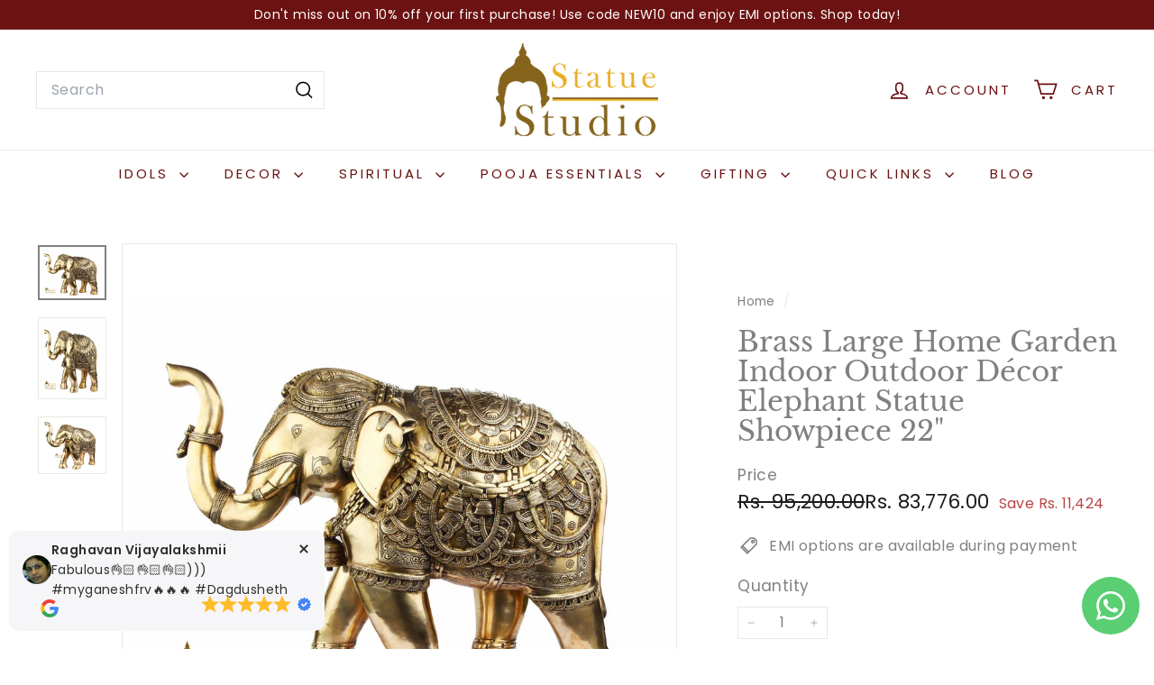

--- FILE ---
content_type: text/html; charset=utf-8
request_url: https://www.statuestudio.com/products/brass-large-home-garden-indoor-outdoor-decor-elephant-statue-showpiece-22
body_size: 49761
content:
<!doctype html>
<html class="no-js" lang="en" dir="ltr">
  <head>
    <meta name="facebook-domain-verification" content="y8zzeqky892naz815g9htjfx0g9ewb" />
    <meta charset="utf-8">
    <meta http-equiv="X-UA-Compatible" content="IE=edge,chrome=1">
    <meta name="viewport" content="width=device-width,initial-scale=1">
    <meta name="theme-color" content="#6c1212">
    <link rel="canonical" href="https://www.statuestudio.com/products/brass-large-home-garden-indoor-outdoor-decor-elephant-statue-showpiece-22">
    <link rel="preconnect" href="https://fonts.shopifycdn.com" crossorigin>
    <link rel="dns-prefetch" href="https://ajax.googleapis.com">
    <link rel="dns-prefetch" href="https://maps.googleapis.com">
    <link rel="dns-prefetch" href="https://maps.gstatic.com"><link rel="shortcut icon" href="//www.statuestudio.com/cdn/shop/files/favicon-32x32_32x32.png?v=1677832485" type="image/png">
<title>Brass Large Home Garden Indoor Outdoor Décor Elephant Statue Showpiece &ndash; StatueStudio</title>
<meta name="description" content="Elephants since ages have been a symbol of power and affluence. Kings and Queens have used them as their preferred means of transportation in earlier times. Hence, this statue too symbolizes material comfort while also being a great decor for your offices">
<meta property="og:site_name" content="StatueStudio">
<meta property="og:url" content="https://www.statuestudio.com/products/brass-large-home-garden-indoor-outdoor-decor-elephant-statue-showpiece-22">
<meta property="og:title" content="Brass Large Home Garden Indoor Outdoor Décor Elephant Statue Showpiece 22&quot;">
<meta property="og:type" content="product">
<meta property="og:description" content="Elephants since ages have been a symbol of power and affluence. Kings and Queens have used them as their preferred means of transportation in earlier times. Hence, this statue too symbolizes material comfort while also being a great decor for your offices"><meta property="og:image" content="http://www.statuestudio.com/cdn/shop/products/452900_3.jpg?v=1717846518">
  <meta property="og:image:secure_url" content="https://www.statuestudio.com/cdn/shop/products/452900_3.jpg?v=1717846518">
  <meta property="og:image:width" content="1500">
  <meta property="og:image:height" content="1199"><meta name="twitter:site" content="@">
<meta name="twitter:card" content="summary_large_image">
<meta name="twitter:title" content="Brass Large Home Garden Indoor Outdoor Décor Elephant Statue Showpiece 22"">
<meta name="twitter:description" content="Elephants since ages have been a symbol of power and affluence. Kings and Queens have used them as their preferred means of transportation in earlier times. Hence, this statue too symbolizes material comfort while also being a great decor for your offices">

<style data-shopify>@font-face {
  font-family: "Libre Baskerville";
  font-weight: 400;
  font-style: normal;
  font-display: swap;
  src: url("//www.statuestudio.com/cdn/fonts/libre_baskerville/librebaskerville_n4.2ec9ee517e3ce28d5f1e6c6e75efd8a97e59c189.woff2") format("woff2"),
       url("//www.statuestudio.com/cdn/fonts/libre_baskerville/librebaskerville_n4.323789551b85098885c8eccedfb1bd8f25f56007.woff") format("woff");
}

  @font-face {
  font-family: Poppins;
  font-weight: 400;
  font-style: normal;
  font-display: swap;
  src: url("//www.statuestudio.com/cdn/fonts/poppins/poppins_n4.0ba78fa5af9b0e1a374041b3ceaadf0a43b41362.woff2") format("woff2"),
       url("//www.statuestudio.com/cdn/fonts/poppins/poppins_n4.214741a72ff2596839fc9760ee7a770386cf16ca.woff") format("woff");
}


  @font-face {
  font-family: Poppins;
  font-weight: 600;
  font-style: normal;
  font-display: swap;
  src: url("//www.statuestudio.com/cdn/fonts/poppins/poppins_n6.aa29d4918bc243723d56b59572e18228ed0786f6.woff2") format("woff2"),
       url("//www.statuestudio.com/cdn/fonts/poppins/poppins_n6.5f815d845fe073750885d5b7e619ee00e8111208.woff") format("woff");
}

  @font-face {
  font-family: Poppins;
  font-weight: 400;
  font-style: italic;
  font-display: swap;
  src: url("//www.statuestudio.com/cdn/fonts/poppins/poppins_i4.846ad1e22474f856bd6b81ba4585a60799a9f5d2.woff2") format("woff2"),
       url("//www.statuestudio.com/cdn/fonts/poppins/poppins_i4.56b43284e8b52fc64c1fd271f289a39e8477e9ec.woff") format("woff");
}

  @font-face {
  font-family: Poppins;
  font-weight: 600;
  font-style: italic;
  font-display: swap;
  src: url("//www.statuestudio.com/cdn/fonts/poppins/poppins_i6.bb8044d6203f492888d626dafda3c2999253e8e9.woff2") format("woff2"),
       url("//www.statuestudio.com/cdn/fonts/poppins/poppins_i6.e233dec1a61b1e7dead9f920159eda42280a02c3.woff") format("woff");
}

</style><link href="//www.statuestudio.com/cdn/shop/t/7/assets/components.css?v=43712827778144619181740397266" rel="stylesheet" type="text/css" media="all" />

<style data-shopify>:root {
    --color-body: #ffffff;
    --color-body-alpha-005: rgba(255, 255, 255, 0.05);
    --color-body-dim: #f2f2f2;

    --color-border: #e8e8e1;

    --color-button-primary: #6c1212;
    --color-button-primary-light: #981919;
    --color-button-primary-dim: #560e0e;
    --color-button-primary-text: #ffffff;

    --color-cart-dot: #ba4444;
    --color-cart-dot-text: #fff;

    --color-footer: #ffffff;
    --color-footer-border: #e8e8e1;
    --color-footer-text: #242430;

    --color-link: #808080;

    --color-modal-bg: rgba(231, 231, 231, 0.6);

    --color-nav: #ffffff;
    --color-nav-search: #ffffff;
    --color-nav-text: #6c1212;

    --color-price: #1c1d1d;

    --color-sale-tag: #ba4444;
    --color-sale-tag-text: #ffffff;

    --color-scheme-1-text: #000000;
    --color-scheme-1-bg: #ffffff;
    --color-scheme-2-text: #812f2b;
    --color-scheme-2-bg: #fff9ea;
    --color-scheme-3-text: #fff6df;
    --color-scheme-3-bg: #56654e;

    --color-text-body: #808080;
    --color-text-body-alpha-005: rgba(128, 128, 128, 0.05);
    --color-text-body-alpha-008: rgba(128, 128, 128, 0.08);
    --color-text-savings: #ba4444;

    --color-toolbar: #6c1212;
    --color-toolbar-text: #ffffff;

    --url-ico-select: url(//www.statuestudio.com/cdn/shop/t/7/assets/ico-select.svg);
    --url-swirl-svg: url(//www.statuestudio.com/cdn/shop/t/7/assets/swirl.svg);

    --header-padding-bottom: 0;

    --page-top-padding: 35px;
    --page-narrow: 780px;
    --page-width-padding: 40px;
    --grid-gutter: 22px;
    --index-section-padding: 60px;
    --section-header-bottom: 40px;
    --collapsible-icon-width: 12px;

    --size-chart-margin: 30px 0;
    --size-chart-icon-margin: 5px;

    --newsletter-reminder-padding: 20px 30px 20px 25px;

    --text-frame-margin: 10px;

    /*Shop Pay Installments*/
    --color-body-text: #808080;
    --color-body: #ffffff;
    --color-bg: #ffffff;

    --type-header-primary: "Libre Baskerville";
    --type-header-fallback: serif;
    --type-header-size: 36px;
    --type-header-weight: 400;
    --type-header-line-height: 1.1;
    --type-header-spacing: 0.0em;

    
      --type-header-transform: none;
    

    --type-base-primary:Poppins;
    --type-base-fallback:sans-serif;
    --type-base-size: 16px;
    --type-base-weight: 400;
    --type-base-spacing: 0.025em;
    --type-base-line-height: 1.5;

    --color-small-image-bg: #ffffff;
    --color-small-image-bg-dark: #f7f7f7;
    --color-large-image-bg: #e7e7e7;
    --color-large-image-bg-light: #ffffff;

    --icon-stroke-width: 4px;
    --icon-stroke-line-join: miter;

    
      --button-radius: 0;
      --button-padding: 11px 20px;
    

    
      --roundness: 0;
    

    
      --grid-thickness: 0;
    

    --product-tile-margin: 0%;
    --collection-tile-margin: 0%;

    --swatch-size: 40px;

    
      --swatch-border-radius: 50%;
    
  }

  @media screen and (max-width: 768px) {
    :root {
      --page-top-padding: 15px;
      --page-narrow: 330px;
      --page-width-padding: 17px;
      --grid-gutter: 16px;
      --index-section-padding: 40px;
      --section-header-bottom: 25px;
      --collapsible-icon-width: 10px;
      --text-frame-margin: 7px;
      --type-base-size: 14px;

      
        --roundness: 0;
        --button-padding: 9px 17px;
      
    }
  }</style><link href="//www.statuestudio.com/cdn/shop/t/7/assets/overrides.css?v=22777653670148856341740397267" rel="stylesheet" type="text/css" media="all" />
<style data-shopify>:root {
        --product-grid-padding: 12px;
      }</style><script async crossorigin fetchpriority="high" src="/cdn/shopifycloud/importmap-polyfill/es-modules-shim.2.4.0.js"></script>
<script>
      document.documentElement.className = document.documentElement.className.replace('no-js', 'js');

      window.theme = window.theme || {};

      theme.settings = {
        themeName: 'Expanse',
        themeVersion: '6.1.0', // x-release-please-version
      };
    </script><script type="importmap">
{
  "imports": {
    "@archetype-themes/custom-elements/base-media": "//www.statuestudio.com/cdn/shop/t/7/assets/base-media.js?v=180215418933095669231740397266",
    "@archetype-themes/custom-elements/disclosure": "//www.statuestudio.com/cdn/shop/t/7/assets/disclosure.js?v=182459945533096787091740397266",
    "@archetype-themes/custom-elements/header-search": "//www.statuestudio.com/cdn/shop/t/7/assets/header-search.js?v=14790263600647437351740397267",
    "@archetype-themes/custom-elements/product-recommendations": "//www.statuestudio.com/cdn/shop/t/7/assets/product-recommendations.js?v=76410797257285949611740397267",
    "@archetype-themes/custom-elements/swatches": "//www.statuestudio.com/cdn/shop/t/7/assets/swatches.js?v=115748111205220542111740397268",
    "@archetype-themes/custom-elements/theme-element": "//www.statuestudio.com/cdn/shop/t/7/assets/theme-element.js?v=23783870107938227301740397268",
    "@archetype-themes/modules/cart-form": "//www.statuestudio.com/cdn/shop/t/7/assets/cart-form.js?v=112467115607385685851740397266",
    "@archetype-themes/modules/clone-footer": "//www.statuestudio.com/cdn/shop/t/7/assets/clone-footer.js?v=65189253863211222311740397266",
    "@archetype-themes/modules/collection-sidebar": "//www.statuestudio.com/cdn/shop/t/7/assets/collection-sidebar.js?v=1325888889692973131740397266",
    "@archetype-themes/modules/drawers": "//www.statuestudio.com/cdn/shop/t/7/assets/drawers.js?v=133655453772475736011740397266",
    "@archetype-themes/modules/modal": "//www.statuestudio.com/cdn/shop/t/7/assets/modal.js?v=158707362359803246971740397267",
    "@archetype-themes/modules/nav-dropdown": "//www.statuestudio.com/cdn/shop/t/7/assets/nav-dropdown.js?v=161891049847192907061740397267",
    "@archetype-themes/modules/photoswipe": "//www.statuestudio.com/cdn/shop/t/7/assets/photoswipe.js?v=26893319410327140681740397267",
    "@archetype-themes/modules/slideshow": "//www.statuestudio.com/cdn/shop/t/7/assets/slideshow.js?v=126977017077271715931740397268",
    "@archetype-themes/utils/a11y": "//www.statuestudio.com/cdn/shop/t/7/assets/a11y.js?v=42141139595583154601740397266",
    "@archetype-themes/utils/ajax-renderer": "//www.statuestudio.com/cdn/shop/t/7/assets/ajax-renderer.js?v=17957378971572593961740397266",
    "@archetype-themes/utils/currency": "//www.statuestudio.com/cdn/shop/t/7/assets/currency.js?v=93335643952206747231740397266",
    "@archetype-themes/utils/events": "//www.statuestudio.com/cdn/shop/t/7/assets/events.js?v=41484686344495800011740397266",
    "@archetype-themes/utils/product-loader": "//www.statuestudio.com/cdn/shop/t/7/assets/product-loader.js?v=71947287259713254281740397267",
    "@archetype-themes/utils/resource-loader": "//www.statuestudio.com/cdn/shop/t/7/assets/resource-loader.js?v=81301169148003274841740397267",
    "@archetype-themes/utils/storage": "//www.statuestudio.com/cdn/shop/t/7/assets/storage.js?v=165714144265540632071740397268",
    "@archetype-themes/utils/theme-editor-event-handler-mixin": "//www.statuestudio.com/cdn/shop/t/7/assets/theme-editor-event-handler-mixin.js?v=114462069356338668731740397268",
    "@archetype-themes/utils/utils": "//www.statuestudio.com/cdn/shop/t/7/assets/utils.js?v=117964846174238173191740397269",
    "@archetype-themes/vendors/flickity": "//www.statuestudio.com/cdn/shop/t/7/assets/flickity.js?v=180040601754775719741740397266",
    "@archetype-themes/vendors/flickity-fade": "//www.statuestudio.com/cdn/shop/t/7/assets/flickity-fade.js?v=7618156608010510071740397266",
    "@archetype-themes/vendors/in-view": "//www.statuestudio.com/cdn/shop/t/7/assets/in-view.js?v=158303221847540477331740397267",
    "@archetype-themes/vendors/photoswipe-ui-default.min": "//www.statuestudio.com/cdn/shop/t/7/assets/photoswipe-ui-default.min.js?v=153569421128418950921740397267",
    "@archetype-themes/vendors/photoswipe.min": "//www.statuestudio.com/cdn/shop/t/7/assets/photoswipe.min.js?v=159595140210348923361740397267",
    "components/add-to-cart": "//www.statuestudio.com/cdn/shop/t/7/assets/add-to-cart.js?v=157761415605003885381740397266",
    "components/announcement-bar": "//www.statuestudio.com/cdn/shop/t/7/assets/announcement-bar.js?v=121029201872210647121740397266",
    "components/block-buy-buttons": "//www.statuestudio.com/cdn/shop/t/7/assets/block-buy-buttons.js?v=56380689241029412871740397266",
    "components/block-price": "//www.statuestudio.com/cdn/shop/t/7/assets/block-price.js?v=174793000406617112591740397266",
    "components/block-variant-picker": "//www.statuestudio.com/cdn/shop/t/7/assets/block-variant-picker.js?v=100675464509634971691740397266",
    "components/cart-note": "//www.statuestudio.com/cdn/shop/t/7/assets/cart-note.js?v=56198602689862001351740397266",
    "components/close-cart": "//www.statuestudio.com/cdn/shop/t/7/assets/close-cart.js?v=122851508247342011791740397266",
    "components/collapsible": "//www.statuestudio.com/cdn/shop/t/7/assets/collapsible.js?v=177773173634684916621740397266",
    "components/collection-mobile-filters": "//www.statuestudio.com/cdn/shop/t/7/assets/collection-mobile-filters.js?v=141085733159431533581740397266",
    "components/gift-card-recipient-form": "//www.statuestudio.com/cdn/shop/t/7/assets/gift-card-recipient-form.js?v=25114532869471163621740397267",
    "components/header-cart-drawer": "//www.statuestudio.com/cdn/shop/t/7/assets/header-cart-drawer.js?v=10438076937880405391740397267",
    "components/header-drawer": "//www.statuestudio.com/cdn/shop/t/7/assets/header-drawer.js?v=12194218155632391321740397267",
    "components/header-mobile-nav": "//www.statuestudio.com/cdn/shop/t/7/assets/header-mobile-nav.js?v=77324086688366174111740397267",
    "components/header-nav": "//www.statuestudio.com/cdn/shop/t/7/assets/header-nav.js?v=134448756228213604281740397267",
    "components/item-grid": "//www.statuestudio.com/cdn/shop/t/7/assets/item-grid.js?v=109905781791598941741740397267",
    "components/map": "//www.statuestudio.com/cdn/shop/t/7/assets/map.js?v=113321260895345124881740397267",
    "components/model-media": "//www.statuestudio.com/cdn/shop/t/7/assets/model-media.js?v=72293555598817173731740397267",
    "components/newsletter-reminder": "//www.statuestudio.com/cdn/shop/t/7/assets/newsletter-reminder.js?v=35744343425145152751740397267",
    "components/parallax-image": "//www.statuestudio.com/cdn/shop/t/7/assets/parallax-image.js?v=59188309605188605141740397267",
    "components/predictive-search": "//www.statuestudio.com/cdn/shop/t/7/assets/predictive-search.js?v=165210660372665716981740397267",
    "components/price-range": "//www.statuestudio.com/cdn/shop/t/7/assets/price-range.js?v=87243038936141742371740397267",
    "components/product-images": "//www.statuestudio.com/cdn/shop/t/7/assets/product-images.js?v=101208797313625026491740397267",
    "components/product-inventory": "//www.statuestudio.com/cdn/shop/t/7/assets/product-inventory.js?v=69607211263097186841740397267",
    "components/quantity-selector": "//www.statuestudio.com/cdn/shop/t/7/assets/quantity-selector.js?v=29811676615099985201740397267",
    "components/quick-add": "//www.statuestudio.com/cdn/shop/t/7/assets/quick-add.js?v=112070224713420499361740397267",
    "components/quick-shop": "//www.statuestudio.com/cdn/shop/t/7/assets/quick-shop.js?v=169214600794817870211740397267",
    "components/rte": "//www.statuestudio.com/cdn/shop/t/7/assets/rte.js?v=175428553801475883871740397268",
    "components/section-advanced-accordion": "//www.statuestudio.com/cdn/shop/t/7/assets/section-advanced-accordion.js?v=172994900201510659141740397268",
    "components/section-age-verification-popup": "//www.statuestudio.com/cdn/shop/t/7/assets/section-age-verification-popup.js?v=133696332194319723851740397268",
    "components/section-background-image-text": "//www.statuestudio.com/cdn/shop/t/7/assets/section-background-image-text.js?v=21722524035606903071740397268",
    "components/section-collection-header": "//www.statuestudio.com/cdn/shop/t/7/assets/section-collection-header.js?v=38468508189529151931740397268",
    "components/section-countdown": "//www.statuestudio.com/cdn/shop/t/7/assets/section-countdown.js?v=75237863181774550081740397268",
    "components/section-footer": "//www.statuestudio.com/cdn/shop/t/7/assets/section-footer.js?v=148713697742347807881740397268",
    "components/section-header": "//www.statuestudio.com/cdn/shop/t/7/assets/section-header.js?v=146891184291599232001740397268",
    "components/section-hotspots": "//www.statuestudio.com/cdn/shop/t/7/assets/section-hotspots.js?v=123038301200020945031740397268",
    "components/section-image-compare": "//www.statuestudio.com/cdn/shop/t/7/assets/section-image-compare.js?v=84708806597935999591740397268",
    "components/section-main-addresses": "//www.statuestudio.com/cdn/shop/t/7/assets/section-main-addresses.js?v=38269558316828166111740397268",
    "components/section-main-cart": "//www.statuestudio.com/cdn/shop/t/7/assets/section-main-cart.js?v=104282612614769570861740397268",
    "components/section-main-login": "//www.statuestudio.com/cdn/shop/t/7/assets/section-main-login.js?v=141583384861984065451740397268",
    "components/section-more-products-vendor": "//www.statuestudio.com/cdn/shop/t/7/assets/section-more-products-vendor.js?v=139037179476081649891740397268",
    "components/section-newsletter-popup": "//www.statuestudio.com/cdn/shop/t/7/assets/section-newsletter-popup.js?v=14748164573072822331740397268",
    "components/section-password-header": "//www.statuestudio.com/cdn/shop/t/7/assets/section-password-header.js?v=180461259096248157561740397268",
    "components/section-recently-viewed": "//www.statuestudio.com/cdn/shop/t/7/assets/section-recently-viewed.js?v=55908193119123770971740397268",
    "components/section-testimonials": "//www.statuestudio.com/cdn/shop/t/7/assets/section-testimonials.js?v=1105492954700041671740397268",
    "components/store-availability": "//www.statuestudio.com/cdn/shop/t/7/assets/store-availability.js?v=3599424513449990531740397268",
    "components/theme-editor": "//www.statuestudio.com/cdn/shop/t/7/assets/theme-editor.js?v=7962243367912863361740397268",
    "components/toggle-cart": "//www.statuestudio.com/cdn/shop/t/7/assets/toggle-cart.js?v=38431333347854231931740397268",
    "components/toggle-menu": "//www.statuestudio.com/cdn/shop/t/7/assets/toggle-menu.js?v=184417730195572818991740397268",
    "components/toggle-search": "//www.statuestudio.com/cdn/shop/t/7/assets/toggle-search.js?v=152152935064256525541740397268",
    "components/tool-tip": "//www.statuestudio.com/cdn/shop/t/7/assets/tool-tip.js?v=111952048857288946281740397268",
    "components/tool-tip-trigger": "//www.statuestudio.com/cdn/shop/t/7/assets/tool-tip-trigger.js?v=51579085798980736711740397268",
    "components/variant-sku": "//www.statuestudio.com/cdn/shop/t/7/assets/variant-sku.js?v=181636493864733257641740397269",
    "components/video-media": "//www.statuestudio.com/cdn/shop/t/7/assets/video-media.js?v=117747228584985477391740397269",
    "nouislider": "//www.statuestudio.com/cdn/shop/t/7/assets/nouislider.js?v=100438778919154896961740397267"
  }
}
</script>
<script>
  if (!(HTMLScriptElement.supports && HTMLScriptElement.supports('importmap'))) {
    const el = document.createElement('script')
    el.async = true
    el.src = "//www.statuestudio.com/cdn/shop/t/7/assets/es-module-shims.min.js?v=3197203922110785981740397266"
    document.head.appendChild(el)
  }
</script>

<script type="module" src="//www.statuestudio.com/cdn/shop/t/7/assets/is-land.min.js?v=92343381495565747271740397267"></script>



<script type="module">
  try {
    const importMap = document.querySelector('script[type="importmap"]')
    const importMapJson = JSON.parse(importMap.textContent)
    const importMapModules = Object.values(importMapJson.imports)
    for (let i = 0; i < importMapModules.length; i++) {
      const link = document.createElement('link')
      link.rel = 'modulepreload'
      link.href = importMapModules[i]
      document.head.appendChild(link)
    }
  } catch (e) {
    console.error(e)
  }
</script>

<script>window.performance && window.performance.mark && window.performance.mark('shopify.content_for_header.start');</script><meta name="google-site-verification" content="PibZWUYcjUiCFKJidJrSaYuIhCkdVsQZcOEMU2nq9OE">
<meta id="shopify-digital-wallet" name="shopify-digital-wallet" content="/69696717110/digital_wallets/dialog">
<link rel="alternate" type="application/json+oembed" href="https://www.statuestudio.com/products/brass-large-home-garden-indoor-outdoor-decor-elephant-statue-showpiece-22.oembed">
<script async="async" src="/checkouts/internal/preloads.js?locale=en-IN"></script>
<script id="shopify-features" type="application/json">{"accessToken":"732ad6517d71a5ae488e35507e4e134a","betas":["rich-media-storefront-analytics"],"domain":"www.statuestudio.com","predictiveSearch":true,"shopId":69696717110,"locale":"en"}</script>
<script>var Shopify = Shopify || {};
Shopify.shop = "statuestudioin.myshopify.com";
Shopify.locale = "en";
Shopify.currency = {"active":"INR","rate":"1.0"};
Shopify.country = "IN";
Shopify.theme = {"name":"Expanse 6.1.0","id":174756167990,"schema_name":"Expanse","schema_version":"6.1.0","theme_store_id":902,"role":"main"};
Shopify.theme.handle = "null";
Shopify.theme.style = {"id":null,"handle":null};
Shopify.cdnHost = "www.statuestudio.com/cdn";
Shopify.routes = Shopify.routes || {};
Shopify.routes.root = "/";</script>
<script type="module">!function(o){(o.Shopify=o.Shopify||{}).modules=!0}(window);</script>
<script>!function(o){function n(){var o=[];function n(){o.push(Array.prototype.slice.apply(arguments))}return n.q=o,n}var t=o.Shopify=o.Shopify||{};t.loadFeatures=n(),t.autoloadFeatures=n()}(window);</script>
<script id="shop-js-analytics" type="application/json">{"pageType":"product"}</script>
<script defer="defer" async type="module" src="//www.statuestudio.com/cdn/shopifycloud/shop-js/modules/v2/client.init-shop-cart-sync_BN7fPSNr.en.esm.js"></script>
<script defer="defer" async type="module" src="//www.statuestudio.com/cdn/shopifycloud/shop-js/modules/v2/chunk.common_Cbph3Kss.esm.js"></script>
<script defer="defer" async type="module" src="//www.statuestudio.com/cdn/shopifycloud/shop-js/modules/v2/chunk.modal_DKumMAJ1.esm.js"></script>
<script type="module">
  await import("//www.statuestudio.com/cdn/shopifycloud/shop-js/modules/v2/client.init-shop-cart-sync_BN7fPSNr.en.esm.js");
await import("//www.statuestudio.com/cdn/shopifycloud/shop-js/modules/v2/chunk.common_Cbph3Kss.esm.js");
await import("//www.statuestudio.com/cdn/shopifycloud/shop-js/modules/v2/chunk.modal_DKumMAJ1.esm.js");

  window.Shopify.SignInWithShop?.initShopCartSync?.({"fedCMEnabled":true,"windoidEnabled":true});

</script>
<script>(function() {
  var isLoaded = false;
  function asyncLoad() {
    if (isLoaded) return;
    isLoaded = true;
    var urls = ["https:\/\/cdn.nfcube.com\/instafeed-63832115b299257ab4ae59b0f28398bf.js?shop=statuestudioin.myshopify.com"];
    for (var i = 0; i < urls.length; i++) {
      var s = document.createElement('script');
      s.type = 'text/javascript';
      s.async = true;
      s.src = urls[i];
      var x = document.getElementsByTagName('script')[0];
      x.parentNode.insertBefore(s, x);
    }
  };
  if(window.attachEvent) {
    window.attachEvent('onload', asyncLoad);
  } else {
    window.addEventListener('load', asyncLoad, false);
  }
})();</script>
<script id="__st">var __st={"a":69696717110,"offset":19800,"reqid":"1d22aa6f-2f7b-4721-99b5-ca4692cd604b-1769793422","pageurl":"www.statuestudio.com\/products\/brass-large-home-garden-indoor-outdoor-decor-elephant-statue-showpiece-22","u":"7ece629fc063","p":"product","rtyp":"product","rid":8101459427638};</script>
<script>window.ShopifyPaypalV4VisibilityTracking = true;</script>
<script id="captcha-bootstrap">!function(){'use strict';const t='contact',e='account',n='new_comment',o=[[t,t],['blogs',n],['comments',n],[t,'customer']],c=[[e,'customer_login'],[e,'guest_login'],[e,'recover_customer_password'],[e,'create_customer']],r=t=>t.map((([t,e])=>`form[action*='/${t}']:not([data-nocaptcha='true']) input[name='form_type'][value='${e}']`)).join(','),a=t=>()=>t?[...document.querySelectorAll(t)].map((t=>t.form)):[];function s(){const t=[...o],e=r(t);return a(e)}const i='password',u='form_key',d=['recaptcha-v3-token','g-recaptcha-response','h-captcha-response',i],f=()=>{try{return window.sessionStorage}catch{return}},m='__shopify_v',_=t=>t.elements[u];function p(t,e,n=!1){try{const o=window.sessionStorage,c=JSON.parse(o.getItem(e)),{data:r}=function(t){const{data:e,action:n}=t;return t[m]||n?{data:e,action:n}:{data:t,action:n}}(c);for(const[e,n]of Object.entries(r))t.elements[e]&&(t.elements[e].value=n);n&&o.removeItem(e)}catch(o){console.error('form repopulation failed',{error:o})}}const l='form_type',E='cptcha';function T(t){t.dataset[E]=!0}const w=window,h=w.document,L='Shopify',v='ce_forms',y='captcha';let A=!1;((t,e)=>{const n=(g='f06e6c50-85a8-45c8-87d0-21a2b65856fe',I='https://cdn.shopify.com/shopifycloud/storefront-forms-hcaptcha/ce_storefront_forms_captcha_hcaptcha.v1.5.2.iife.js',D={infoText:'Protected by hCaptcha',privacyText:'Privacy',termsText:'Terms'},(t,e,n)=>{const o=w[L][v],c=o.bindForm;if(c)return c(t,g,e,D).then(n);var r;o.q.push([[t,g,e,D],n]),r=I,A||(h.body.append(Object.assign(h.createElement('script'),{id:'captcha-provider',async:!0,src:r})),A=!0)});var g,I,D;w[L]=w[L]||{},w[L][v]=w[L][v]||{},w[L][v].q=[],w[L][y]=w[L][y]||{},w[L][y].protect=function(t,e){n(t,void 0,e),T(t)},Object.freeze(w[L][y]),function(t,e,n,w,h,L){const[v,y,A,g]=function(t,e,n){const i=e?o:[],u=t?c:[],d=[...i,...u],f=r(d),m=r(i),_=r(d.filter((([t,e])=>n.includes(e))));return[a(f),a(m),a(_),s()]}(w,h,L),I=t=>{const e=t.target;return e instanceof HTMLFormElement?e:e&&e.form},D=t=>v().includes(t);t.addEventListener('submit',(t=>{const e=I(t);if(!e)return;const n=D(e)&&!e.dataset.hcaptchaBound&&!e.dataset.recaptchaBound,o=_(e),c=g().includes(e)&&(!o||!o.value);(n||c)&&t.preventDefault(),c&&!n&&(function(t){try{if(!f())return;!function(t){const e=f();if(!e)return;const n=_(t);if(!n)return;const o=n.value;o&&e.removeItem(o)}(t);const e=Array.from(Array(32),(()=>Math.random().toString(36)[2])).join('');!function(t,e){_(t)||t.append(Object.assign(document.createElement('input'),{type:'hidden',name:u})),t.elements[u].value=e}(t,e),function(t,e){const n=f();if(!n)return;const o=[...t.querySelectorAll(`input[type='${i}']`)].map((({name:t})=>t)),c=[...d,...o],r={};for(const[a,s]of new FormData(t).entries())c.includes(a)||(r[a]=s);n.setItem(e,JSON.stringify({[m]:1,action:t.action,data:r}))}(t,e)}catch(e){console.error('failed to persist form',e)}}(e),e.submit())}));const S=(t,e)=>{t&&!t.dataset[E]&&(n(t,e.some((e=>e===t))),T(t))};for(const o of['focusin','change'])t.addEventListener(o,(t=>{const e=I(t);D(e)&&S(e,y())}));const B=e.get('form_key'),M=e.get(l),P=B&&M;t.addEventListener('DOMContentLoaded',(()=>{const t=y();if(P)for(const e of t)e.elements[l].value===M&&p(e,B);[...new Set([...A(),...v().filter((t=>'true'===t.dataset.shopifyCaptcha))])].forEach((e=>S(e,t)))}))}(h,new URLSearchParams(w.location.search),n,t,e,['guest_login'])})(!0,!0)}();</script>
<script integrity="sha256-4kQ18oKyAcykRKYeNunJcIwy7WH5gtpwJnB7kiuLZ1E=" data-source-attribution="shopify.loadfeatures" defer="defer" src="//www.statuestudio.com/cdn/shopifycloud/storefront/assets/storefront/load_feature-a0a9edcb.js" crossorigin="anonymous"></script>
<script data-source-attribution="shopify.dynamic_checkout.dynamic.init">var Shopify=Shopify||{};Shopify.PaymentButton=Shopify.PaymentButton||{isStorefrontPortableWallets:!0,init:function(){window.Shopify.PaymentButton.init=function(){};var t=document.createElement("script");t.src="https://www.statuestudio.com/cdn/shopifycloud/portable-wallets/latest/portable-wallets.en.js",t.type="module",document.head.appendChild(t)}};
</script>
<script data-source-attribution="shopify.dynamic_checkout.buyer_consent">
  function portableWalletsHideBuyerConsent(e){var t=document.getElementById("shopify-buyer-consent"),n=document.getElementById("shopify-subscription-policy-button");t&&n&&(t.classList.add("hidden"),t.setAttribute("aria-hidden","true"),n.removeEventListener("click",e))}function portableWalletsShowBuyerConsent(e){var t=document.getElementById("shopify-buyer-consent"),n=document.getElementById("shopify-subscription-policy-button");t&&n&&(t.classList.remove("hidden"),t.removeAttribute("aria-hidden"),n.addEventListener("click",e))}window.Shopify?.PaymentButton&&(window.Shopify.PaymentButton.hideBuyerConsent=portableWalletsHideBuyerConsent,window.Shopify.PaymentButton.showBuyerConsent=portableWalletsShowBuyerConsent);
</script>
<script>
  function portableWalletsCleanup(e){e&&e.src&&console.error("Failed to load portable wallets script "+e.src);var t=document.querySelectorAll("shopify-accelerated-checkout .shopify-payment-button__skeleton, shopify-accelerated-checkout-cart .wallet-cart-button__skeleton"),e=document.getElementById("shopify-buyer-consent");for(let e=0;e<t.length;e++)t[e].remove();e&&e.remove()}function portableWalletsNotLoadedAsModule(e){e instanceof ErrorEvent&&"string"==typeof e.message&&e.message.includes("import.meta")&&"string"==typeof e.filename&&e.filename.includes("portable-wallets")&&(window.removeEventListener("error",portableWalletsNotLoadedAsModule),window.Shopify.PaymentButton.failedToLoad=e,"loading"===document.readyState?document.addEventListener("DOMContentLoaded",window.Shopify.PaymentButton.init):window.Shopify.PaymentButton.init())}window.addEventListener("error",portableWalletsNotLoadedAsModule);
</script>

<script type="module" src="https://www.statuestudio.com/cdn/shopifycloud/portable-wallets/latest/portable-wallets.en.js" onError="portableWalletsCleanup(this)" crossorigin="anonymous"></script>
<script nomodule>
  document.addEventListener("DOMContentLoaded", portableWalletsCleanup);
</script>

<link id="shopify-accelerated-checkout-styles" rel="stylesheet" media="screen" href="https://www.statuestudio.com/cdn/shopifycloud/portable-wallets/latest/accelerated-checkout-backwards-compat.css" crossorigin="anonymous">
<style id="shopify-accelerated-checkout-cart">
        #shopify-buyer-consent {
  margin-top: 1em;
  display: inline-block;
  width: 100%;
}

#shopify-buyer-consent.hidden {
  display: none;
}

#shopify-subscription-policy-button {
  background: none;
  border: none;
  padding: 0;
  text-decoration: underline;
  font-size: inherit;
  cursor: pointer;
}

#shopify-subscription-policy-button::before {
  box-shadow: none;
}

      </style>

<script>window.performance && window.performance.mark && window.performance.mark('shopify.content_for_header.end');</script>

    <script src="//www.statuestudio.com/cdn/shop/t/7/assets/theme.js?v=113616480651186619411740397268" defer="defer"></script>
    <script>
window.oncontextmenu = function () { return false; }
</script>
  <!-- BEGIN app block: shopify://apps/infinite-scroll/blocks/app-embed/a3bc84f2-5d30-48ba-bdd2-bc9edbc709f6 --><!-- BEGIN app snippet: app-embed -->

    

<script type="application/json" id="magepowapp-infinitescroll-loader" >
    <svg
      version="1.1"
      xmlns="http://www.w3.org/2000/svg"
      xmlns:xlink="http://www.w3.org/1999/xlink"
      x="0px"
      y="0px"
      width="50px"
      height="50px"
      viewBox="0 0 40 40"
      enable-background="new 0 0 40 40"
      xml:space="preserve"
    >
      <path opacity="1" fill="#ecb02d" d="M20.201,5.169c-8.254,0-14.946,6.692-14.946,14.946c0,8.255,6.692,14.946,14.946,14.946
        s14.946-6.691,14.946-14.946C35.146,11.861,28.455,5.169,20.201,5.169z M20.201,31.749c-6.425,0-11.634-5.208-11.634-11.634
        c0-6.425,5.209-11.634,11.634-11.634c6.425,0,11.633,5.209,11.633,11.634C31.834,26.541,26.626,31.749,20.201,31.749z"/>
      <path fill="#ffffff" d="M26.013,10.047l1.654-2.866c-2.198-1.272-4.743-2.012-7.466-2.012h0v3.312h0
        C22.32,8.481,24.301,9.057,26.013,10.047z">
        <animateTransform attributeType="xml"
          attributeName="transform"
          type="rotate"
          from="0 20 20"
          to="360 20 20"
          dur="0.5s"
          repeatCount="indefinite"/>
        </path>
    </svg>
  </script><script
  type="application/json"
  id="magepowapps-infinitescroll-settings"
  data-loading="https://cdn.shopify.com/extensions/019b0946-8238-7b29-a39c-7bd6fa4def81/app-e-xtension-138/assets/loader.svg"
  data-asset-css="https://cdn.shopify.com/extensions/019b0946-8238-7b29-a39c-7bd6fa4def81/app-e-xtension-138/assets/infinitescroll.min.css"
  data-page_type="product"
  data-item-count="0"
  data-plan="1"
>
  {"autoLink":true,"offset":-1,"font_size":1,"borderSize":1,"borderRadius":5,"imageMaxWidth":100,"circleColor":"#ecb02d","backgroundButtonLoadmore":"#efefef","borderColor":"#85641b","textLoadmoreColor":"","textLoadingColor":"#85641b","colorArrowBacktotop":"#85641b","backgroundBacktotop":"#ffffff","prevMoreButtonText":"","loadingText":"Loading ...","loadMoreButtonText":"Load More","container":"","item":"","pagination":"","custom_css":""}
</script>
<script
  class="x-magepow-init"
  type="application/json"
  data-infinitescroll="https://cdn.shopify.com/extensions/019b0946-8238-7b29-a39c-7bd6fa4def81/app-e-xtension-138/assets/infinitescroll.min.js"
></script>
<style data-shopify>
  :root{
  --ias-border-width: 1px;
  --ias-border-color: #85641b;
  --ias-border-radius: 5px;
  --ias-bg-loadmore-color: #efefef;
  --ias-bg-backtotop-color: #ffffff;
  --ias-arrow-border-color: #85641b;
  }
  .ias-trigger, .ias-spinner, .ias-noneleft, .ias-text {font-size: 1em;}
  .ias-trigger .load-more {}
  .ias-spinner span em {color: #85641b;}
  .ias-noneleft {}
  .ias-noneleft .load-end {}
  .ias-spinner img {
    max-width: 100%;
  }
  
</style>
<!-- END app snippet --><!-- END app block --><!-- BEGIN app block: shopify://apps/whatsapp-button/blocks/app-embed-block/96d80a63-e860-4262-a001-8b82ac4d00e6 --><script>
    (function() {
        function asyncLoad() {
            var url = 'https://whatsapp-button.eazeapps.io/api/buttonInstallation/scriptTag?shopId=22118&v=1758648817';
            var s = document.createElement('script');
            s.type = 'text/javascript';
            s.async = true;
            s.src = url;
            var x = document.getElementsByTagName('script')[0];
            x.parentNode.insertBefore(s, x);
        };
        if(window.attachEvent) {
            window.attachEvent('onload', asyncLoad);
        } else {
            window.addEventListener('load', asyncLoad, false);
        }
    })();
</script>

<!-- END app block --><script src="https://cdn.shopify.com/extensions/019b0946-8238-7b29-a39c-7bd6fa4def81/app-e-xtension-138/assets/script.min.js" type="text/javascript" defer="defer"></script>
<link href="https://monorail-edge.shopifysvc.com" rel="dns-prefetch">
<script>(function(){if ("sendBeacon" in navigator && "performance" in window) {try {var session_token_from_headers = performance.getEntriesByType('navigation')[0].serverTiming.find(x => x.name == '_s').description;} catch {var session_token_from_headers = undefined;}var session_cookie_matches = document.cookie.match(/_shopify_s=([^;]*)/);var session_token_from_cookie = session_cookie_matches && session_cookie_matches.length === 2 ? session_cookie_matches[1] : "";var session_token = session_token_from_headers || session_token_from_cookie || "";function handle_abandonment_event(e) {var entries = performance.getEntries().filter(function(entry) {return /monorail-edge.shopifysvc.com/.test(entry.name);});if (!window.abandonment_tracked && entries.length === 0) {window.abandonment_tracked = true;var currentMs = Date.now();var navigation_start = performance.timing.navigationStart;var payload = {shop_id: 69696717110,url: window.location.href,navigation_start,duration: currentMs - navigation_start,session_token,page_type: "product"};window.navigator.sendBeacon("https://monorail-edge.shopifysvc.com/v1/produce", JSON.stringify({schema_id: "online_store_buyer_site_abandonment/1.1",payload: payload,metadata: {event_created_at_ms: currentMs,event_sent_at_ms: currentMs}}));}}window.addEventListener('pagehide', handle_abandonment_event);}}());</script>
<script id="web-pixels-manager-setup">(function e(e,d,r,n,o){if(void 0===o&&(o={}),!Boolean(null===(a=null===(i=window.Shopify)||void 0===i?void 0:i.analytics)||void 0===a?void 0:a.replayQueue)){var i,a;window.Shopify=window.Shopify||{};var t=window.Shopify;t.analytics=t.analytics||{};var s=t.analytics;s.replayQueue=[],s.publish=function(e,d,r){return s.replayQueue.push([e,d,r]),!0};try{self.performance.mark("wpm:start")}catch(e){}var l=function(){var e={modern:/Edge?\/(1{2}[4-9]|1[2-9]\d|[2-9]\d{2}|\d{4,})\.\d+(\.\d+|)|Firefox\/(1{2}[4-9]|1[2-9]\d|[2-9]\d{2}|\d{4,})\.\d+(\.\d+|)|Chrom(ium|e)\/(9{2}|\d{3,})\.\d+(\.\d+|)|(Maci|X1{2}).+ Version\/(15\.\d+|(1[6-9]|[2-9]\d|\d{3,})\.\d+)([,.]\d+|)( \(\w+\)|)( Mobile\/\w+|) Safari\/|Chrome.+OPR\/(9{2}|\d{3,})\.\d+\.\d+|(CPU[ +]OS|iPhone[ +]OS|CPU[ +]iPhone|CPU IPhone OS|CPU iPad OS)[ +]+(15[._]\d+|(1[6-9]|[2-9]\d|\d{3,})[._]\d+)([._]\d+|)|Android:?[ /-](13[3-9]|1[4-9]\d|[2-9]\d{2}|\d{4,})(\.\d+|)(\.\d+|)|Android.+Firefox\/(13[5-9]|1[4-9]\d|[2-9]\d{2}|\d{4,})\.\d+(\.\d+|)|Android.+Chrom(ium|e)\/(13[3-9]|1[4-9]\d|[2-9]\d{2}|\d{4,})\.\d+(\.\d+|)|SamsungBrowser\/([2-9]\d|\d{3,})\.\d+/,legacy:/Edge?\/(1[6-9]|[2-9]\d|\d{3,})\.\d+(\.\d+|)|Firefox\/(5[4-9]|[6-9]\d|\d{3,})\.\d+(\.\d+|)|Chrom(ium|e)\/(5[1-9]|[6-9]\d|\d{3,})\.\d+(\.\d+|)([\d.]+$|.*Safari\/(?![\d.]+ Edge\/[\d.]+$))|(Maci|X1{2}).+ Version\/(10\.\d+|(1[1-9]|[2-9]\d|\d{3,})\.\d+)([,.]\d+|)( \(\w+\)|)( Mobile\/\w+|) Safari\/|Chrome.+OPR\/(3[89]|[4-9]\d|\d{3,})\.\d+\.\d+|(CPU[ +]OS|iPhone[ +]OS|CPU[ +]iPhone|CPU IPhone OS|CPU iPad OS)[ +]+(10[._]\d+|(1[1-9]|[2-9]\d|\d{3,})[._]\d+)([._]\d+|)|Android:?[ /-](13[3-9]|1[4-9]\d|[2-9]\d{2}|\d{4,})(\.\d+|)(\.\d+|)|Mobile Safari.+OPR\/([89]\d|\d{3,})\.\d+\.\d+|Android.+Firefox\/(13[5-9]|1[4-9]\d|[2-9]\d{2}|\d{4,})\.\d+(\.\d+|)|Android.+Chrom(ium|e)\/(13[3-9]|1[4-9]\d|[2-9]\d{2}|\d{4,})\.\d+(\.\d+|)|Android.+(UC? ?Browser|UCWEB|U3)[ /]?(15\.([5-9]|\d{2,})|(1[6-9]|[2-9]\d|\d{3,})\.\d+)\.\d+|SamsungBrowser\/(5\.\d+|([6-9]|\d{2,})\.\d+)|Android.+MQ{2}Browser\/(14(\.(9|\d{2,})|)|(1[5-9]|[2-9]\d|\d{3,})(\.\d+|))(\.\d+|)|K[Aa][Ii]OS\/(3\.\d+|([4-9]|\d{2,})\.\d+)(\.\d+|)/},d=e.modern,r=e.legacy,n=navigator.userAgent;return n.match(d)?"modern":n.match(r)?"legacy":"unknown"}(),u="modern"===l?"modern":"legacy",c=(null!=n?n:{modern:"",legacy:""})[u],f=function(e){return[e.baseUrl,"/wpm","/b",e.hashVersion,"modern"===e.buildTarget?"m":"l",".js"].join("")}({baseUrl:d,hashVersion:r,buildTarget:u}),m=function(e){var d=e.version,r=e.bundleTarget,n=e.surface,o=e.pageUrl,i=e.monorailEndpoint;return{emit:function(e){var a=e.status,t=e.errorMsg,s=(new Date).getTime(),l=JSON.stringify({metadata:{event_sent_at_ms:s},events:[{schema_id:"web_pixels_manager_load/3.1",payload:{version:d,bundle_target:r,page_url:o,status:a,surface:n,error_msg:t},metadata:{event_created_at_ms:s}}]});if(!i)return console&&console.warn&&console.warn("[Web Pixels Manager] No Monorail endpoint provided, skipping logging."),!1;try{return self.navigator.sendBeacon.bind(self.navigator)(i,l)}catch(e){}var u=new XMLHttpRequest;try{return u.open("POST",i,!0),u.setRequestHeader("Content-Type","text/plain"),u.send(l),!0}catch(e){return console&&console.warn&&console.warn("[Web Pixels Manager] Got an unhandled error while logging to Monorail."),!1}}}}({version:r,bundleTarget:l,surface:e.surface,pageUrl:self.location.href,monorailEndpoint:e.monorailEndpoint});try{o.browserTarget=l,function(e){var d=e.src,r=e.async,n=void 0===r||r,o=e.onload,i=e.onerror,a=e.sri,t=e.scriptDataAttributes,s=void 0===t?{}:t,l=document.createElement("script"),u=document.querySelector("head"),c=document.querySelector("body");if(l.async=n,l.src=d,a&&(l.integrity=a,l.crossOrigin="anonymous"),s)for(var f in s)if(Object.prototype.hasOwnProperty.call(s,f))try{l.dataset[f]=s[f]}catch(e){}if(o&&l.addEventListener("load",o),i&&l.addEventListener("error",i),u)u.appendChild(l);else{if(!c)throw new Error("Did not find a head or body element to append the script");c.appendChild(l)}}({src:f,async:!0,onload:function(){if(!function(){var e,d;return Boolean(null===(d=null===(e=window.Shopify)||void 0===e?void 0:e.analytics)||void 0===d?void 0:d.initialized)}()){var d=window.webPixelsManager.init(e)||void 0;if(d){var r=window.Shopify.analytics;r.replayQueue.forEach((function(e){var r=e[0],n=e[1],o=e[2];d.publishCustomEvent(r,n,o)})),r.replayQueue=[],r.publish=d.publishCustomEvent,r.visitor=d.visitor,r.initialized=!0}}},onerror:function(){return m.emit({status:"failed",errorMsg:"".concat(f," has failed to load")})},sri:function(e){var d=/^sha384-[A-Za-z0-9+/=]+$/;return"string"==typeof e&&d.test(e)}(c)?c:"",scriptDataAttributes:o}),m.emit({status:"loading"})}catch(e){m.emit({status:"failed",errorMsg:(null==e?void 0:e.message)||"Unknown error"})}}})({shopId: 69696717110,storefrontBaseUrl: "https://www.statuestudio.com",extensionsBaseUrl: "https://extensions.shopifycdn.com/cdn/shopifycloud/web-pixels-manager",monorailEndpoint: "https://monorail-edge.shopifysvc.com/unstable/produce_batch",surface: "storefront-renderer",enabledBetaFlags: ["2dca8a86"],webPixelsConfigList: [{"id":"817398070","configuration":"{\"config\":\"{\\\"google_tag_ids\\\":[\\\"G-734PK10BTM\\\",\\\"AW-934763031\\\",\\\"GT-NN66VLR\\\"],\\\"target_country\\\":\\\"IN\\\",\\\"gtag_events\\\":[{\\\"type\\\":\\\"begin_checkout\\\",\\\"action_label\\\":[\\\"G-734PK10BTM\\\",\\\"AW-934763031\\\/MQ8TCMSF4b0aEJe03b0D\\\"]},{\\\"type\\\":\\\"search\\\",\\\"action_label\\\":[\\\"G-734PK10BTM\\\",\\\"AW-934763031\\\/_pwWCNCF4b0aEJe03b0D\\\"]},{\\\"type\\\":\\\"view_item\\\",\\\"action_label\\\":[\\\"G-734PK10BTM\\\",\\\"AW-934763031\\\/SDu6CM2F4b0aEJe03b0D\\\",\\\"MC-HVJR26X6MC\\\"]},{\\\"type\\\":\\\"purchase\\\",\\\"action_label\\\":[\\\"G-734PK10BTM\\\",\\\"AW-934763031\\\/M5QjCPP74L0aEJe03b0D\\\",\\\"MC-HVJR26X6MC\\\"]},{\\\"type\\\":\\\"page_view\\\",\\\"action_label\\\":[\\\"G-734PK10BTM\\\",\\\"AW-934763031\\\/0EhrCMqF4b0aEJe03b0D\\\",\\\"MC-HVJR26X6MC\\\"]},{\\\"type\\\":\\\"add_payment_info\\\",\\\"action_label\\\":[\\\"G-734PK10BTM\\\",\\\"AW-934763031\\\/5axkCNOF4b0aEJe03b0D\\\"]},{\\\"type\\\":\\\"add_to_cart\\\",\\\"action_label\\\":[\\\"G-734PK10BTM\\\",\\\"AW-934763031\\\/8ey-CMeF4b0aEJe03b0D\\\"]}],\\\"enable_monitoring_mode\\\":false}\"}","eventPayloadVersion":"v1","runtimeContext":"OPEN","scriptVersion":"b2a88bafab3e21179ed38636efcd8a93","type":"APP","apiClientId":1780363,"privacyPurposes":[],"dataSharingAdjustments":{"protectedCustomerApprovalScopes":["read_customer_address","read_customer_email","read_customer_name","read_customer_personal_data","read_customer_phone"]}},{"id":"259653942","configuration":"{\"pixel_id\":\"944813933521194\",\"pixel_type\":\"facebook_pixel\",\"metaapp_system_user_token\":\"-\"}","eventPayloadVersion":"v1","runtimeContext":"OPEN","scriptVersion":"ca16bc87fe92b6042fbaa3acc2fbdaa6","type":"APP","apiClientId":2329312,"privacyPurposes":["ANALYTICS","MARKETING","SALE_OF_DATA"],"dataSharingAdjustments":{"protectedCustomerApprovalScopes":["read_customer_address","read_customer_email","read_customer_name","read_customer_personal_data","read_customer_phone"]}},{"id":"shopify-app-pixel","configuration":"{}","eventPayloadVersion":"v1","runtimeContext":"STRICT","scriptVersion":"0450","apiClientId":"shopify-pixel","type":"APP","privacyPurposes":["ANALYTICS","MARKETING"]},{"id":"shopify-custom-pixel","eventPayloadVersion":"v1","runtimeContext":"LAX","scriptVersion":"0450","apiClientId":"shopify-pixel","type":"CUSTOM","privacyPurposes":["ANALYTICS","MARKETING"]}],isMerchantRequest: false,initData: {"shop":{"name":"StatueStudio","paymentSettings":{"currencyCode":"INR"},"myshopifyDomain":"statuestudioin.myshopify.com","countryCode":"IN","storefrontUrl":"https:\/\/www.statuestudio.com"},"customer":null,"cart":null,"checkout":null,"productVariants":[{"price":{"amount":83776.0,"currencyCode":"INR"},"product":{"title":"Brass Large Home Garden Indoor Outdoor Décor Elephant Statue Showpiece 22\"","vendor":"vendor-unknown","id":"8101459427638","untranslatedTitle":"Brass Large Home Garden Indoor Outdoor Décor Elephant Statue Showpiece 22\"","url":"\/products\/brass-large-home-garden-indoor-outdoor-decor-elephant-statue-showpiece-22","type":"Decor"},"id":"44379227849014","image":{"src":"\/\/www.statuestudio.com\/cdn\/shop\/products\/452900_3.jpg?v=1717846518"},"sku":"452900","title":"Default Title","untranslatedTitle":"Default Title"}],"purchasingCompany":null},},"https://www.statuestudio.com/cdn","1d2a099fw23dfb22ep557258f5m7a2edbae",{"modern":"","legacy":""},{"shopId":"69696717110","storefrontBaseUrl":"https:\/\/www.statuestudio.com","extensionBaseUrl":"https:\/\/extensions.shopifycdn.com\/cdn\/shopifycloud\/web-pixels-manager","surface":"storefront-renderer","enabledBetaFlags":"[\"2dca8a86\"]","isMerchantRequest":"false","hashVersion":"1d2a099fw23dfb22ep557258f5m7a2edbae","publish":"custom","events":"[[\"page_viewed\",{}],[\"product_viewed\",{\"productVariant\":{\"price\":{\"amount\":83776.0,\"currencyCode\":\"INR\"},\"product\":{\"title\":\"Brass Large Home Garden Indoor Outdoor Décor Elephant Statue Showpiece 22\\\"\",\"vendor\":\"vendor-unknown\",\"id\":\"8101459427638\",\"untranslatedTitle\":\"Brass Large Home Garden Indoor Outdoor Décor Elephant Statue Showpiece 22\\\"\",\"url\":\"\/products\/brass-large-home-garden-indoor-outdoor-decor-elephant-statue-showpiece-22\",\"type\":\"Decor\"},\"id\":\"44379227849014\",\"image\":{\"src\":\"\/\/www.statuestudio.com\/cdn\/shop\/products\/452900_3.jpg?v=1717846518\"},\"sku\":\"452900\",\"title\":\"Default Title\",\"untranslatedTitle\":\"Default Title\"}}]]"});</script><script>
  window.ShopifyAnalytics = window.ShopifyAnalytics || {};
  window.ShopifyAnalytics.meta = window.ShopifyAnalytics.meta || {};
  window.ShopifyAnalytics.meta.currency = 'INR';
  var meta = {"product":{"id":8101459427638,"gid":"gid:\/\/shopify\/Product\/8101459427638","vendor":"vendor-unknown","type":"Decor","handle":"brass-large-home-garden-indoor-outdoor-decor-elephant-statue-showpiece-22","variants":[{"id":44379227849014,"price":8377600,"name":"Brass Large Home Garden Indoor Outdoor Décor Elephant Statue Showpiece 22\"","public_title":null,"sku":"452900"}],"remote":false},"page":{"pageType":"product","resourceType":"product","resourceId":8101459427638,"requestId":"1d22aa6f-2f7b-4721-99b5-ca4692cd604b-1769793422"}};
  for (var attr in meta) {
    window.ShopifyAnalytics.meta[attr] = meta[attr];
  }
</script>
<script class="analytics">
  (function () {
    var customDocumentWrite = function(content) {
      var jquery = null;

      if (window.jQuery) {
        jquery = window.jQuery;
      } else if (window.Checkout && window.Checkout.$) {
        jquery = window.Checkout.$;
      }

      if (jquery) {
        jquery('body').append(content);
      }
    };

    var hasLoggedConversion = function(token) {
      if (token) {
        return document.cookie.indexOf('loggedConversion=' + token) !== -1;
      }
      return false;
    }

    var setCookieIfConversion = function(token) {
      if (token) {
        var twoMonthsFromNow = new Date(Date.now());
        twoMonthsFromNow.setMonth(twoMonthsFromNow.getMonth() + 2);

        document.cookie = 'loggedConversion=' + token + '; expires=' + twoMonthsFromNow;
      }
    }

    var trekkie = window.ShopifyAnalytics.lib = window.trekkie = window.trekkie || [];
    if (trekkie.integrations) {
      return;
    }
    trekkie.methods = [
      'identify',
      'page',
      'ready',
      'track',
      'trackForm',
      'trackLink'
    ];
    trekkie.factory = function(method) {
      return function() {
        var args = Array.prototype.slice.call(arguments);
        args.unshift(method);
        trekkie.push(args);
        return trekkie;
      };
    };
    for (var i = 0; i < trekkie.methods.length; i++) {
      var key = trekkie.methods[i];
      trekkie[key] = trekkie.factory(key);
    }
    trekkie.load = function(config) {
      trekkie.config = config || {};
      trekkie.config.initialDocumentCookie = document.cookie;
      var first = document.getElementsByTagName('script')[0];
      var script = document.createElement('script');
      script.type = 'text/javascript';
      script.onerror = function(e) {
        var scriptFallback = document.createElement('script');
        scriptFallback.type = 'text/javascript';
        scriptFallback.onerror = function(error) {
                var Monorail = {
      produce: function produce(monorailDomain, schemaId, payload) {
        var currentMs = new Date().getTime();
        var event = {
          schema_id: schemaId,
          payload: payload,
          metadata: {
            event_created_at_ms: currentMs,
            event_sent_at_ms: currentMs
          }
        };
        return Monorail.sendRequest("https://" + monorailDomain + "/v1/produce", JSON.stringify(event));
      },
      sendRequest: function sendRequest(endpointUrl, payload) {
        // Try the sendBeacon API
        if (window && window.navigator && typeof window.navigator.sendBeacon === 'function' && typeof window.Blob === 'function' && !Monorail.isIos12()) {
          var blobData = new window.Blob([payload], {
            type: 'text/plain'
          });

          if (window.navigator.sendBeacon(endpointUrl, blobData)) {
            return true;
          } // sendBeacon was not successful

        } // XHR beacon

        var xhr = new XMLHttpRequest();

        try {
          xhr.open('POST', endpointUrl);
          xhr.setRequestHeader('Content-Type', 'text/plain');
          xhr.send(payload);
        } catch (e) {
          console.log(e);
        }

        return false;
      },
      isIos12: function isIos12() {
        return window.navigator.userAgent.lastIndexOf('iPhone; CPU iPhone OS 12_') !== -1 || window.navigator.userAgent.lastIndexOf('iPad; CPU OS 12_') !== -1;
      }
    };
    Monorail.produce('monorail-edge.shopifysvc.com',
      'trekkie_storefront_load_errors/1.1',
      {shop_id: 69696717110,
      theme_id: 174756167990,
      app_name: "storefront",
      context_url: window.location.href,
      source_url: "//www.statuestudio.com/cdn/s/trekkie.storefront.c59ea00e0474b293ae6629561379568a2d7c4bba.min.js"});

        };
        scriptFallback.async = true;
        scriptFallback.src = '//www.statuestudio.com/cdn/s/trekkie.storefront.c59ea00e0474b293ae6629561379568a2d7c4bba.min.js';
        first.parentNode.insertBefore(scriptFallback, first);
      };
      script.async = true;
      script.src = '//www.statuestudio.com/cdn/s/trekkie.storefront.c59ea00e0474b293ae6629561379568a2d7c4bba.min.js';
      first.parentNode.insertBefore(script, first);
    };
    trekkie.load(
      {"Trekkie":{"appName":"storefront","development":false,"defaultAttributes":{"shopId":69696717110,"isMerchantRequest":null,"themeId":174756167990,"themeCityHash":"9500165465966430493","contentLanguage":"en","currency":"INR","eventMetadataId":"33f83804-a400-4fde-9275-e991f0045d64"},"isServerSideCookieWritingEnabled":true,"monorailRegion":"shop_domain","enabledBetaFlags":["65f19447","b5387b81"]},"Session Attribution":{},"S2S":{"facebookCapiEnabled":true,"source":"trekkie-storefront-renderer","apiClientId":580111}}
    );

    var loaded = false;
    trekkie.ready(function() {
      if (loaded) return;
      loaded = true;

      window.ShopifyAnalytics.lib = window.trekkie;

      var originalDocumentWrite = document.write;
      document.write = customDocumentWrite;
      try { window.ShopifyAnalytics.merchantGoogleAnalytics.call(this); } catch(error) {};
      document.write = originalDocumentWrite;

      window.ShopifyAnalytics.lib.page(null,{"pageType":"product","resourceType":"product","resourceId":8101459427638,"requestId":"1d22aa6f-2f7b-4721-99b5-ca4692cd604b-1769793422","shopifyEmitted":true});

      var match = window.location.pathname.match(/checkouts\/(.+)\/(thank_you|post_purchase)/)
      var token = match? match[1]: undefined;
      if (!hasLoggedConversion(token)) {
        setCookieIfConversion(token);
        window.ShopifyAnalytics.lib.track("Viewed Product",{"currency":"INR","variantId":44379227849014,"productId":8101459427638,"productGid":"gid:\/\/shopify\/Product\/8101459427638","name":"Brass Large Home Garden Indoor Outdoor Décor Elephant Statue Showpiece 22\"","price":"83776.00","sku":"452900","brand":"vendor-unknown","variant":null,"category":"Decor","nonInteraction":true,"remote":false},undefined,undefined,{"shopifyEmitted":true});
      window.ShopifyAnalytics.lib.track("monorail:\/\/trekkie_storefront_viewed_product\/1.1",{"currency":"INR","variantId":44379227849014,"productId":8101459427638,"productGid":"gid:\/\/shopify\/Product\/8101459427638","name":"Brass Large Home Garden Indoor Outdoor Décor Elephant Statue Showpiece 22\"","price":"83776.00","sku":"452900","brand":"vendor-unknown","variant":null,"category":"Decor","nonInteraction":true,"remote":false,"referer":"https:\/\/www.statuestudio.com\/products\/brass-large-home-garden-indoor-outdoor-decor-elephant-statue-showpiece-22"});
      }
    });


        var eventsListenerScript = document.createElement('script');
        eventsListenerScript.async = true;
        eventsListenerScript.src = "//www.statuestudio.com/cdn/shopifycloud/storefront/assets/shop_events_listener-3da45d37.js";
        document.getElementsByTagName('head')[0].appendChild(eventsListenerScript);

})();</script>
  <script>
  if (!window.ga || (window.ga && typeof window.ga !== 'function')) {
    window.ga = function ga() {
      (window.ga.q = window.ga.q || []).push(arguments);
      if (window.Shopify && window.Shopify.analytics && typeof window.Shopify.analytics.publish === 'function') {
        window.Shopify.analytics.publish("ga_stub_called", {}, {sendTo: "google_osp_migration"});
      }
      console.error("Shopify's Google Analytics stub called with:", Array.from(arguments), "\nSee https://help.shopify.com/manual/promoting-marketing/pixels/pixel-migration#google for more information.");
    };
    if (window.Shopify && window.Shopify.analytics && typeof window.Shopify.analytics.publish === 'function') {
      window.Shopify.analytics.publish("ga_stub_initialized", {}, {sendTo: "google_osp_migration"});
    }
  }
</script>
<script
  defer
  src="https://www.statuestudio.com/cdn/shopifycloud/perf-kit/shopify-perf-kit-3.1.0.min.js"
  data-application="storefront-renderer"
  data-shop-id="69696717110"
  data-render-region="gcp-us-central1"
  data-page-type="product"
  data-theme-instance-id="174756167990"
  data-theme-name="Expanse"
  data-theme-version="6.1.0"
  data-monorail-region="shop_domain"
  data-resource-timing-sampling-rate="10"
  data-shs="true"
  data-shs-beacon="true"
  data-shs-export-with-fetch="true"
  data-shs-logs-sample-rate="1"
  data-shs-beacon-endpoint="https://www.statuestudio.com/api/collect"
></script>
</head>

  <body
    class="template-product"
    data-button_style="square"
    data-edges=""
    data-type_header_capitalize="false"
    data-swatch_style="round"
    data-grid-style="grey-square"
  >
    <a class="in-page-link visually-hidden skip-link" href="#MainContent">Skip to content</a>

    <div id="PageContainer" class="page-container">
      <div class="transition-body"><!-- BEGIN sections: header-group -->
<div id="shopify-section-sections--23952708010294__toolbar" class="shopify-section shopify-section-group-header-group toolbar-section">
<section>
  <div class="toolbar">
    <div class="page-width">
      <div class="toolbar__content">

  <div class="toolbar__item toolbar__item--announcements">
    <div class="announcement-bar text-center">
      <div class="slideshow-wrapper">
        <button type="button" class="visually-hidden slideshow__pause" data-id="sections--23952708010294__toolbar" aria-live="polite">
          <span class="slideshow__pause-stop">
            


<svg
  xmlns="http://www.w3.org/2000/svg"
  aria-hidden="true"
  focusable="false"
  role="presentation"
  class="icon icon-pause"
  viewbox="0 0 10 13"
  fill="currentColor"
  width="20"
  height="20"
>
  <path fill-rule="evenodd" d="M0 0h3v13H0zm7 0h3v13H7z" />
</svg>


            <span class="icon__fallback-text visually-hidden">
              


Pause slideshow

</span>
          </span>

          <span class="slideshow__pause-play">
            


<svg
  xmlns="http://www.w3.org/2000/svg"
  aria-hidden="true"
  focusable="false"
  role="presentation"
  class="icon icon-play"
  viewbox="18.24 17.35 24.52 28.3"
  fill="currentColor"
  width="20"
  height="20"
>
  <path d="M22.1 19.151v25.5l20.4-13.489z" />
</svg>


            <span class="icon__fallback-text visually-hidden">
              


Play slideshow


            </span>
          </span>
        </button>

        <announcement-bar
          id="AnnouncementSlider"
          class="announcement-slider"
          section-id="sections--23952708010294__toolbar"
          data-block-count="1"
        ><div
                id="AnnouncementSlide-f1ac1e21-a482-4af7-ac2c-e9274edc45a9"
                class="slideshow__slide announcement-slider__slide is-selected"
                data-index="0"
                
              >
                <div class="announcement-slider__content"><div class="medium-up--hide">
                      <p>Don't miss out on 10% off your first purchase! Use code NEW10 and enjoy EMI options. Shop today!</p>
                    </div>
                    <div class="small--hide">
                      <p>Don't miss out on 10% off your first purchase! Use code NEW10 and enjoy EMI options. Shop today!</p>
                    </div></div>
              </div></announcement-bar>
        <script type="module">
          import 'components/announcement-bar'
        </script>
      </div>
    </div>
  </div>

</div>
    </div>
  </div>
</section>

</div><div id="shopify-section-sections--23952708010294__header" class="shopify-section shopify-section-group-header-group header-section">
<style>
  .site-nav__link {
    font-size: 15px;
  }
  
    .site-nav__link {
      text-transform: uppercase;
      letter-spacing: 0.2em;
    }
  

  
</style><is-land on:idle>
  <header-section
    data-section-id="sections--23952708010294__header"
    data-section-index="2"
    data-section-type="header"
    data-cart-type="page"
    defer-hydration
  >
<header-nav
  id="HeaderWrapper"
  class="header-wrapper"
  defer-hydration
><header
    id="SiteHeader"
    class="site-header"
    data-sticky="true"
    data-overlay="false"
  >
    <div class="site-header__element site-header__element--top">
      <div class="page-width">
        <div
          class="header-layout"
          data-layout="center"
          data-nav="below"
          data-logo-align="center"
        ><div class="header-item header-item--search small--hide"><button
                  type="button"
                  class="site-nav__link site-nav__link--icon site-nav__compress-menu"
                >
                  


<svg
  xmlns="http://www.w3.org/2000/svg"
  aria-hidden="true"
  focusable="false"
  role="presentation"
  class="icon icon-hamburger icon--line"
  viewbox="0 0 64 64"
  width="20"
  height="20"
>
  <path d="M7 15h51" fill="none" stroke="currentColor">.</path>
  <path d="M7 32h43" fill="none" stroke="currentColor">.</path>
  <path d="M7 49h51" fill="none" stroke="currentColor">.</path>
</svg>


                  <span class="icon__fallback-text visually-hidden">
                    


Site navigation

</span>
                </button>
<is-land class="site-header__search-island" on:idle>
  <predictive-search
    data-context="header"
    data-enabled="true"
    data-dark="false"
    defer-hydration
  ><div class="predictive__screen" data-screen></div><form action="/search" method="get" role="search">
      <label for="Search" class="visually-hidden">Search</label>
      <div class="search__input-wrap">
        <input
          class="search__input"
          id="Search"
          type="search"
          name="q"
          value=""
          role="combobox"
          aria-expanded="false"
          aria-owns="predictive-search-results"
          aria-controls="predictive-search-results"
          aria-haspopup="listbox"
          aria-autocomplete="list"
          autocorrect="off"
          autocomplete="off"
          autocapitalize="off"
          spellcheck="false"
          placeholder="


Search

"
          tabindex="0"
        >
        <input name="options[prefix]" type="hidden" value="last"><button class="btn--search" type="submit">
            


<svg
  xmlns="http://www.w3.org/2000/svg"
  aria-hidden="true"
  focusable="false"
  role="presentation"
  class="icon icon-search icon--line"
  viewbox="0 0 64 64"
  width="20"
  height="20"
>
  <path
    d="M47.16 28.58A18.58 18.58 0 1 1 28.58 10a18.58 18.58 0 0 1 18.58 18.58M54 54 41.94 42"
    stroke-miterlimit="10"
    fill="none"
    stroke="currentColor"
  />
</svg>


            <span class="icon__fallback-text visually-hidden">
              


Search

</span>
          </button></div>

      <button class="btn--close-search">
        


<svg
  xmlns="http://www.w3.org/2000/svg"
  aria-hidden="true"
  focusable="false"
  role="presentation"
  class="icon icon-close icon--line"
  viewbox="0 0 64 64"
  width="20"
  height="20"
>
  <path
    d="m19 17.61 27.12 27.13m0-27.13L19 44.74"
    stroke-miterlimit="10"
    fill="none"
    stroke="currentColor"
  />
</svg>


        <span class="icon__fallback-text visually-hidden">
          


Close

</span>
      </button>
      <div id="predictive-search" class="search__results" tabindex="-1"></div>
    </form>
  </predictive-search>

  <template data-island>
    <script type="module">
      import 'components/predictive-search'
    </script>
  </template>
</is-land>
</div><div class="header-item header-item--logo">
<style data-shopify>.header-item--logo,
      [data-layout="left-center"] .header-item--logo,
      [data-layout="left-center"] .header-item--icons {
        flex: 0 1 120px;
      }

      @media only screen and (min-width: 769px) {
        .header-item--logo,
        [data-layout="left-center"] .header-item--logo,
        [data-layout="left-center"] .header-item--icons {
          flex: 0 0 180px;
        }
      }

      .site-header__logo a {
        width: 120px;
      }

      .is-light .site-header__logo .logo--inverted {
        width: 120px;
      }

      @media only screen and (min-width: 769px) {
        .site-header__logo a {
          width: 180px;
        }

        .is-light .site-header__logo .logo--inverted {
          width: 180px;
        }
      }</style><div class="h1 site-header__logo" ><span class="visually-hidden">StatueStudio</span>
      
      <a
        href="/"
        class="site-header__logo-link"
      >
        




<is-land on:visible data-image-type=""><img src="//www.statuestudio.com/cdn/shop/files/logo.png?v=1671532593&amp;width=360" alt="StatueStudio" srcset="//www.statuestudio.com/cdn/shop/files/logo.png?v=1671532593&amp;width=180 180w, //www.statuestudio.com/cdn/shop/files/logo.png?v=1671532593&amp;width=360 360w" width="180" height="102.60000000000001" loading="eager" class="small--hide image-element" sizes="180px" data-animate="fadein">
  

  
  
</is-land>



<is-land on:visible data-image-type=""><img src="//www.statuestudio.com/cdn/shop/files/logo.png?v=1671532593&amp;width=240" alt="StatueStudio" srcset="//www.statuestudio.com/cdn/shop/files/logo.png?v=1671532593&amp;width=120 120w, //www.statuestudio.com/cdn/shop/files/logo.png?v=1671532593&amp;width=240 240w" width="120" height="68.4" loading="eager" class="medium-up--hide image-element" sizes="120px" data-animate="fadein">
  

  
  
</is-land>
</a></div></div><div class="header-item header-item--icons">
            <div class="site-nav">
<div class="site-nav__icons">
<toggle-search><a
    href="/search"
    class="site-nav__link site-nav__link--icon medium-up--hide js-no-transition"
    
      aria-expanded="false"
      aria-haspopup="listbox"
    
  >
    


<svg
  xmlns="http://www.w3.org/2000/svg"
  aria-hidden="true"
  focusable="false"
  role="presentation"
  class="icon icon-search icon--line"
  viewbox="0 0 64 64"
  width="20"
  height="20"
>
  <path
    d="M47.16 28.58A18.58 18.58 0 1 1 28.58 10a18.58 18.58 0 0 1 18.58 18.58M54 54 41.94 42"
    stroke-miterlimit="10"
    fill="none"
    stroke="currentColor"
  />
</svg>


    <span class="icon__fallback-text visually-hidden">
      


Search

</span>
  </a></toggle-search>
  <script type="module">
    import 'components/toggle-search'
  </script><a class="site-nav__link site-nav__link--icon small--hide" href="/account">
      


<svg
  xmlns="http://www.w3.org/2000/svg"
  aria-hidden="true"
  focusable="false"
  role="presentation"
  class="icon icon-user icon--line"
  viewbox="0 0 64 64"
  width="20"
  height="20"
>
  <path
    d="M35 39.84v-2.53c3.3-1.91 6-6.66 6-11.42 0-7.63 0-13.82-9-13.82s-9 6.19-9 13.82c0 4.76 2.7 9.51 6 11.42v2.53c-10.18.85-18 6-18 12.16h42c0-6.19-7.82-11.31-18-12.16"
    stroke-miterlimit="10"
    fill="none"
    stroke="currentColor"
  />
</svg>


      <span class="site-nav__icon-label small--hide">
        


Account


      </span>
    </a>
<a
    href="/cart"
    id="HeaderCartTrigger"
    aria-controls="HeaderCart"
    class="site-nav__link site-nav__link--icon site-nav__link--cart js-no-transition"
    data-icon="cart"
    aria-label="


Cart

"
  >
    <span class="cart-link">
      


<svg
  xmlns="http://www.w3.org/2000/svg"
  aria-hidden="true"
  focusable="false"
  role="presentation"
  class="icon icon-cart icon--line"
  viewbox="0 0 64 64"
  width="20"
  height="20"
>
  <path
    d="M14 17.44h46.79l-7.94 25.61H20.96l-9.65-35.1H3"
    stroke-miterlimit="10"
    fill="none"
    stroke="currentColor"
  />
  <circle cx="27" cy="53" r="2" fill="currentColor" stroke="currentColor" />
  <circle cx="47" cy="53" r="2" fill="currentColor" stroke="currentColor" />
</svg>


      <span class="cart-link__bubble">
        <span class="cart-link__bubble-num">0</span>
      </span>
    </span>
    <span class="site-nav__icon-label small--hide">
      


Cart


    </span>
  </a>
<toggle-menu><button
    type="button"
    aria-controls="MobileNav"
    class="site-nav__link site-nav__link--icon medium-up--hide mobile-nav-trigger"
  >
    


<svg
  xmlns="http://www.w3.org/2000/svg"
  aria-hidden="true"
  focusable="false"
  role="presentation"
  class="icon icon-hamburger icon--line"
  viewbox="0 0 64 64"
  width="20"
  height="20"
>
  <path d="M7 15h51" fill="none" stroke="currentColor">.</path>
  <path d="M7 32h43" fill="none" stroke="currentColor">.</path>
  <path d="M7 49h51" fill="none" stroke="currentColor">.</path>
</svg>


    <span class="icon__fallback-text visually-hidden">
      


Site navigation

</span>
  </button></toggle-menu>
<script type="module">
  import 'components/toggle-menu'
</script>
</div>
</div>
          </div>
        </div>
      </div>


<header-search class="site-header__search-container">
  <div class="page-width">
    <div class="site-header__search">
<is-land class="site-header__search-island" on:idle>
  <predictive-search
    data-context="header"
    data-enabled="true"
    data-dark="false"
    defer-hydration
  ><div class="predictive__screen" data-screen></div><form action="/search" method="get" role="search">
      <label for="Search" class="visually-hidden">Search</label>
      <div class="search__input-wrap">
        <input
          class="search__input"
          id="Search"
          type="search"
          name="q"
          value=""
          role="combobox"
          aria-expanded="false"
          aria-owns="predictive-search-results"
          aria-controls="predictive-search-results"
          aria-haspopup="listbox"
          aria-autocomplete="list"
          autocorrect="off"
          autocomplete="off"
          autocapitalize="off"
          spellcheck="false"
          placeholder="


Search

"
          tabindex="0"
        >
        <input name="options[prefix]" type="hidden" value="last"><button class="btn--search" type="submit">
            


<svg
  xmlns="http://www.w3.org/2000/svg"
  aria-hidden="true"
  focusable="false"
  role="presentation"
  class="icon icon-search icon--line"
  viewbox="0 0 64 64"
  width="20"
  height="20"
>
  <path
    d="M47.16 28.58A18.58 18.58 0 1 1 28.58 10a18.58 18.58 0 0 1 18.58 18.58M54 54 41.94 42"
    stroke-miterlimit="10"
    fill="none"
    stroke="currentColor"
  />
</svg>


            <span class="icon__fallback-text visually-hidden">
              


Search

</span>
          </button></div>

      <button class="btn--close-search">
        


<svg
  xmlns="http://www.w3.org/2000/svg"
  aria-hidden="true"
  focusable="false"
  role="presentation"
  class="icon icon-close icon--line"
  viewbox="0 0 64 64"
  width="20"
  height="20"
>
  <path
    d="m19 17.61 27.12 27.13m0-27.13L19 44.74"
    stroke-miterlimit="10"
    fill="none"
    stroke="currentColor"
  />
</svg>


        <span class="icon__fallback-text visually-hidden">
          


Close

</span>
      </button>
      <div id="predictive-search" class="search__results" tabindex="-1"></div>
    </form>
  </predictive-search>

  <template data-island>
    <script type="module">
      import 'components/predictive-search'
    </script>
  </template>
</is-land>
</div>
  </div>
</header-search>

<script type="module">
  import '@archetype-themes/custom-elements/header-search'
</script>
</div><div class="site-header__element site-header__element--sub" data-type="nav">
        <div
          class="page-width text-center"
          
            role="navigation" aria-label="Primary"
          
        >
<ul class="site-nav site-navigation site-navigation--below small--hide"><li class="site-nav__item site-nav__expanded-item site-nav--has-dropdown site-nav--is-megamenu">
      
        <nav-dropdown>
          <details
            id="site-nav-item--1"
            class="site-nav__details"
            data-hover="true"
          >
      
      
        <summary
          data-link="/collections/god-idols"
          aria-expanded="false"
          aria-controls="site-nav-item--1"
          class="site-nav__link site-nav__link--underline site-nav__link--has-dropdown"
        >
          Idols
          


<svg
  xmlns="http://www.w3.org/2000/svg"
  aria-hidden="true"
  focusable="false"
  role="presentation"
  class="icon icon--wide icon-chevron-down icon--line"
  viewbox="0 0 28 16"
  width="20"
  height="20"
>
  <path
    fill="none"
    stroke="currentColor"
    d="m1.57 1.59 12.76 12.77L27.1 1.59"
  />
</svg>


        </summary>
      
      
<div class="site-nav__dropdown megamenu megamenu--products text-left">
          <div class="page-width">
            <div class="site-nav__dropdown-animate megamenu__wrapper">
              <div class="megamenu__cols">
                <div class="megamenu__col"><div>
                      <div class="megamenu__col-title">
                        <a
                          href="/collections/hindu-gods"
                          class="site-nav__dropdown-link site-nav__dropdown-link--top-level"
                        >Gods</a>
                      </div><a href="/collections/buddha" class="site-nav__dropdown-link">
                          Buddha
                        </a><a href="/collections/ganesha" class="site-nav__dropdown-link">
                          Ganesha
                        </a><a href="/collections/shiva" class="site-nav__dropdown-link">
                          Shiva
                        </a><a href="/collections/krishna" class="site-nav__dropdown-link">
                          Krishna
                        </a><a href="/collections/hanuman" class="site-nav__dropdown-link">
                          Hanuman
                        </a><a href="/collections/hindu-gods" class="site-nav__dropdown-link">
                          All Hindu Gods
                        </a><a href="/collections/nataraja" class="site-nav__dropdown-link">
                          Nataraja
                        </a><a href="/collections/vishnu" class="site-nav__dropdown-link">
                          Vishnu
                        </a><a href="/collections/rama" class="site-nav__dropdown-link">
                          Rama
                        </a><a href="/collections/tirupati-balaji" class="site-nav__dropdown-link">
                          Balaji
                        </a><a href="/collections/sai-baba" class="site-nav__dropdown-link">
                          Sai Baba
                        </a><a href="/collections/indra" class="site-nav__dropdown-link">
                          Indra
                        </a></div></div><div class="megamenu__col"><div>
                      <div class="megamenu__col-title">
                        <a
                          href="/collections/goddesses"
                          class="site-nav__dropdown-link site-nav__dropdown-link--top-level"
                        >Goddesses</a>
                      </div><a href="/collections/lakshmi" class="site-nav__dropdown-link">
                          Lakshmi
                        </a><a href="/collections/saraswati" class="site-nav__dropdown-link">
                          Saraswati
                        </a><a href="/collections/durga" class="site-nav__dropdown-link">
                          Durga
                        </a><a href="/collections/kali" class="site-nav__dropdown-link">
                          Kali
                        </a></div></div><div class="megamenu__col"><div>
                      <div class="megamenu__col-title">
                        <a
                          href="/collections/god-pairs"
                          class="site-nav__dropdown-link site-nav__dropdown-link--top-level"
                        >Pairs</a>
                      </div><a href="/collections/ganesh-laxmi" class="site-nav__dropdown-link">
                          Ganesha Lakshmi
                        </a><a href="/collections/ganesha-lakshmi-saraswati" class="site-nav__dropdown-link">
                          Ganesha Lakshmi Saraswati
                        </a><a href="/collections/radha-krishna" class="site-nav__dropdown-link">
                          Radha Krishna
                        </a><a href="/collections/vishnu-lakshmi" class="site-nav__dropdown-link">
                          Vishnu Lakshmi
                        </a></div></div><div class="megamenu__col"><div>
                      <div class="megamenu__col-title">
                        <a
                          href="/collections/buy-buddhist-idols"
                          class="site-nav__dropdown-link site-nav__dropdown-link--top-level"
                        >All Other</a>
                      </div><a href="/collections/happy-buddha" class="site-nav__dropdown-link">
                          Laughing Buddha
                        </a><a href="/collections/tara" class="site-nav__dropdown-link">
                          Tara
                        </a><a href="/collections/manjushri" class="site-nav__dropdown-link">
                          Manjushri
                        </a><a href="/collections/avalokiteshvara" class="site-nav__dropdown-link">
                          Avalokiteshvara
                        </a><a href="/collections/more-gods" class="site-nav__dropdown-link">
                          More Gods & Goddesses
                        </a></div></div>
              </div><div class="megamenu__featured">
                  <div class="product-grid">

<div
  class="
    grid-item grid-product  grid-product-image-breathing-room--false
    
    
  "
>
  <div
    class="product-grid-item"
    data-product-handle="super-fine-brass-lord-shiva-sculpture-vintage-brown-finished-idol-decor-30"
    data-product-id="9437250486582"
    data-product-grid-item
  >
    <div class="grid-item__content"><div class="grid-product__actions">
<is-land on:idle>
  <quick-shop defer-hydration>
    

<tool-tip-trigger
  class="tool-tip-trigger"
  data-tool-tip="QuickShop"
  data-tool-tip-classes="quick-shop-modal"
  defer-hydration
>
  

  <span
    class="tool-tip-trigger__content"
    data-tool-tip-trigger-content=""
  >
    
  </span>

  
    <button type="button" class="btn btn--circle btn--icon quick-product__btn js-modal-open-quick-modal-9437250486582 small--hide" title="
                  


Quick shop

" data-handle="super-fine-brass-lord-shiva-sculpture-vintage-brown-finished-idol-decor-30">
                  


<svg
  xmlns="http://www.w3.org/2000/svg"
  aria-hidden="true"
  focusable="false"
  role="presentation"
  class="icon icon-search icon--line"
  viewbox="0 0 64 64"
  width="20"
  height="20"
>
  <path
    d="M47.16 28.58A18.58 18.58 0 1 1 28.58 10a18.58 18.58 0 0 1 18.58 18.58M54 54 41.94 42"
    stroke-miterlimit="10"
    fill="none"
    stroke="currentColor"
  />
</svg>


                  <span class="icon__fallback-text visually-hidden">
                    


Quick shop


                  </span>
                </button>
  
</tool-tip-trigger>

<script type="module">
  import 'components/tool-tip-trigger'
</script>

  </quick-shop>

  <template data-island>
    <script type="module">
      import 'components/quick-shop'
    </script>
  </template>
</is-land>


<is-land on:idle>
  <quick-add defer-hydration>
    <button
                    type="button" class="text-link quick-add-btn"
                    title="
                      


Add to cart

"
                    data-id="49084374253878"
                    data-single-variant-quick-add
                  >
                    <span class="btn btn--circle btn--icon">
                      


<svg
  xmlns="http://www.w3.org/2000/svg"
  aria-hidden="true"
  focusable="false"
  role="presentation"
  class="icon icon-plus icon--line"
  viewbox="0 0 64 64"
  width="20"
  height="20"
>
  <path d="M32 9v46m23-23H9" fill="none" stroke="currentColor" />
</svg>


                      <span class="icon__fallback-text visually-hidden">
                        


Add to cart


                      </span>
                    </span>
                  </button>
  </quick-add>

  <template data-island>
    <script type="module">
      import 'components/quick-add'
    </script>
  </template>
</is-land>

</div><a href="/products/super-fine-brass-lord-shiva-sculpture-vintage-brown-finished-idol-decor-30" class="grid-item__link">
        <div class="grid-product__image-wrap">
          <div class="grid-product__tags"><div class="grid-product__tag grid-product__tag--sale">
                


Sale


              </div></div><div
              class="grid__image-ratio grid__image-ratio--square"
            >


<is-land on:visible data-image-type=""><img src="//www.statuestudio.com/cdn/shop/files/462883_C.jpg?v=1716969650&amp;width=900" alt="Brass Super Fine Lord Shiva Idol Vintage Brown Finished For Home Decor 30&quot; - SKU 462883" srcset="//www.statuestudio.com/cdn/shop/files/462883_C.jpg?v=1716969650&amp;width=160 160w, //www.statuestudio.com/cdn/shop/files/462883_C.jpg?v=1716969650&amp;width=200 200w, //www.statuestudio.com/cdn/shop/files/462883_C.jpg?v=1716969650&amp;width=280 280w, //www.statuestudio.com/cdn/shop/files/462883_C.jpg?v=1716969650&amp;width=360 360w, //www.statuestudio.com/cdn/shop/files/462883_C.jpg?v=1716969650&amp;width=540 540w, //www.statuestudio.com/cdn/shop/files/462883_C.jpg?v=1716969650&amp;width=720 720w, //www.statuestudio.com/cdn/shop/files/462883_C.jpg?v=1716969650&amp;width=900 900w" width="900" height="900.0" loading="lazy" class=" image-style--square
 image-element" sizes="30vw" data-animate="fadein">
  

  
  
</is-land>
</div><div class="grid-product__secondary-image small--hide">


<is-land on:visible data-image-type=""><img src="//www.statuestudio.com/cdn/shop/files/462883.jpg?v=1725946666&amp;width=1000" alt="" srcset="//www.statuestudio.com/cdn/shop/files/462883.jpg?v=1725946666&amp;width=360 360w, //www.statuestudio.com/cdn/shop/files/462883.jpg?v=1725946666&amp;width=540 540w, //www.statuestudio.com/cdn/shop/files/462883.jpg?v=1725946666&amp;width=720 720w, //www.statuestudio.com/cdn/shop/files/462883.jpg?v=1725946666&amp;width=1000 1000w" width="1000" height="1000.0" loading="lazy" class="image-style--square
 image-element" sizes="30vw" data-animate="fadein">
  

  
  
</is-land>
</div></div>

        <div class="grid-item__meta">
          <div class="grid-item__meta-main"><div class="grid-product__title">Brass Large Super Fine Lord Shiva Idol Vintage Brown Finished For Home Decor 30"</div></div>
          <div class="grid-item__meta-secondary">
            <div class="grid-product__price"><span class="visually-hidden">
                    


Sale price

</span><span class="grid-product__price--current">
<span aria-hidden="true">Rs. 114,500.00</span>
<span class="visually-hidden">Rs. 114,500.00</span>
</span><span class="visually-hidden">
                  


Regular price

</span>
                <span class="grid-product__price--original">
<span aria-hidden="true">Rs. 159,900.00</span>
<span class="visually-hidden">Rs. 159,900.00</span>
</span><span class="grid-product__price--savings">
                    



Save Rs. 45,400


                  </span></div>
          </div></div>
      </a></div>
  </div>
</div>
</div>
                </div></div>
          </div>
        </div>
        </details>
        </nav-dropdown>
        <script type="module">
          import '@archetype-themes/modules/nav-dropdown'
        </script>
      
    </li><li class="site-nav__item site-nav__expanded-item site-nav--has-dropdown">
      
        <nav-dropdown>
          <details
            id="site-nav-item--2"
            class="site-nav__details"
            data-hover="true"
          >
      
      
        <summary
          data-link="/collections/decor"
          aria-expanded="false"
          aria-controls="site-nav-item--2"
          class="site-nav__link site-nav__link--underline site-nav__link--has-dropdown"
        >
          Decor
          


<svg
  xmlns="http://www.w3.org/2000/svg"
  aria-hidden="true"
  focusable="false"
  role="presentation"
  class="icon icon--wide icon-chevron-down icon--line"
  viewbox="0 0 28 16"
  width="20"
  height="20"
>
  <path
    fill="none"
    stroke="currentColor"
    d="m1.57 1.59 12.76 12.77L27.1 1.59"
  />
</svg>


        </summary>
      
      
<div class="site-nav__dropdown">
          <ul class="site-nav__dropdown-animate site-nav__dropdown-list text-left"><li class="">
                <a
                  href="/collections/curios-and-showpieces"
                  class="site-nav__dropdown-link site-nav__dropdown-link--second-level"
                >
                  Curios And Showpieces
</a></li><li class="">
                <a
                  href="/collections/fengshui-vastu"
                  class="site-nav__dropdown-link site-nav__dropdown-link--second-level"
                >
                  Fengshui-Vastu
</a></li><li class="">
                <a
                  href="/collections/animal-figurines"
                  class="site-nav__dropdown-link site-nav__dropdown-link--second-level"
                >
                  Animal Figurines
</a></li><li class="">
                <a
                  href="/collections/urli"
                  class="site-nav__dropdown-link site-nav__dropdown-link--second-level"
                >
                  Urli
</a></li><li class="">
                <a
                  href="/collections/wall-decor"
                  class="site-nav__dropdown-link site-nav__dropdown-link--second-level"
                >
                  Wall Decor
</a></li><li class="">
                <a
                  href="/collections/welcome-lady"
                  class="site-nav__dropdown-link site-nav__dropdown-link--second-level"
                >
                  Welcome Lady
</a></li><li class="">
                <a
                  href="/collections/furniture"
                  class="site-nav__dropdown-link site-nav__dropdown-link--second-level"
                >
                  Furniture
</a></li></ul>
        </div>
        </details>
        </nav-dropdown>
        <script type="module">
          import '@archetype-themes/modules/nav-dropdown'
        </script>
      
    </li><li class="site-nav__item site-nav__expanded-item site-nav--has-dropdown">
      
        <nav-dropdown>
          <details
            id="site-nav-item--3"
            class="site-nav__details"
            data-hover="true"
          >
      
      
        <summary
          data-link="/collections/spiritual"
          aria-expanded="false"
          aria-controls="site-nav-item--3"
          class="site-nav__link site-nav__link--underline site-nav__link--has-dropdown"
        >
          Spiritual
          


<svg
  xmlns="http://www.w3.org/2000/svg"
  aria-hidden="true"
  focusable="false"
  role="presentation"
  class="icon icon--wide icon-chevron-down icon--line"
  viewbox="0 0 28 16"
  width="20"
  height="20"
>
  <path
    fill="none"
    stroke="currentColor"
    d="m1.57 1.59 12.76 12.77L27.1 1.59"
  />
</svg>


        </summary>
      
      
<div class="site-nav__dropdown">
          <ul class="site-nav__dropdown-animate site-nav__dropdown-list text-left"><li class="">
                <a
                  href="/collections/singing-bowls"
                  class="site-nav__dropdown-link site-nav__dropdown-link--second-level"
                >
                  Singing Bowl
</a></li><li class="">
                <a
                  href="/collections/loban-burner"
                  class="site-nav__dropdown-link site-nav__dropdown-link--second-level"
                >
                  Loban Burner
</a></li></ul>
        </div>
        </details>
        </nav-dropdown>
        <script type="module">
          import '@archetype-themes/modules/nav-dropdown'
        </script>
      
    </li><li class="site-nav__item site-nav__expanded-item site-nav--has-dropdown">
      
        <nav-dropdown>
          <details
            id="site-nav-item--4"
            class="site-nav__details"
            data-hover="true"
          >
      
      
        <summary
          data-link="/collections/pooja-items"
          aria-expanded="false"
          aria-controls="site-nav-item--4"
          class="site-nav__link site-nav__link--underline site-nav__link--has-dropdown"
        >
          Pooja Essentials
          


<svg
  xmlns="http://www.w3.org/2000/svg"
  aria-hidden="true"
  focusable="false"
  role="presentation"
  class="icon icon--wide icon-chevron-down icon--line"
  viewbox="0 0 28 16"
  width="20"
  height="20"
>
  <path
    fill="none"
    stroke="currentColor"
    d="m1.57 1.59 12.76 12.77L27.1 1.59"
  />
</svg>


        </summary>
      
      
<div class="site-nav__dropdown">
          <ul class="site-nav__dropdown-animate site-nav__dropdown-list text-left"><li class="">
                <a
                  href="/collections/diya"
                  class="site-nav__dropdown-link site-nav__dropdown-link--second-level"
                >
                  Diya
</a></li><li class="">
                <a
                  href="/collections/temple-chowki"
                  class="site-nav__dropdown-link site-nav__dropdown-link--second-level"
                >
                  Chowki
</a></li><li class="">
                <a
                  href="/collections/temple-bells"
                  class="site-nav__dropdown-link site-nav__dropdown-link--second-level"
                >
                  Bells
</a></li><li class="">
                <a
                  href="/collections/holy-cow"
                  class="site-nav__dropdown-link site-nav__dropdown-link--second-level"
                >
                  Holy Cow
</a></li><li class="">
                <a
                  href="/collections/nandi"
                  class="site-nav__dropdown-link site-nav__dropdown-link--second-level"
                >
                  Nandi
</a></li><li class="">
                <a
                  href="/collections/kamdhenu-cow"
                  class="site-nav__dropdown-link site-nav__dropdown-link--second-level"
                >
                  Kamdhenu Cow
</a></li><li class="">
                <a
                  href="/collections/mini-pooja-idols"
                  class="site-nav__dropdown-link site-nav__dropdown-link--second-level"
                >
                  Mini Pooja Idols
</a></li><li class="">
                <a
                  href="/collections/pooja-items"
                  class="site-nav__dropdown-link site-nav__dropdown-link--second-level"
                >
                  Other Pooja Items
</a></li></ul>
        </div>
        </details>
        </nav-dropdown>
        <script type="module">
          import '@archetype-themes/modules/nav-dropdown'
        </script>
      
    </li><li class="site-nav__item site-nav__expanded-item site-nav--has-dropdown">
      
        <nav-dropdown>
          <details
            id="site-nav-item--5"
            class="site-nav__details"
            data-hover="true"
          >
      
      
        <summary
          data-link="/collections/gifting"
          aria-expanded="false"
          aria-controls="site-nav-item--5"
          class="site-nav__link site-nav__link--underline site-nav__link--has-dropdown"
        >
          Gifting
          


<svg
  xmlns="http://www.w3.org/2000/svg"
  aria-hidden="true"
  focusable="false"
  role="presentation"
  class="icon icon--wide icon-chevron-down icon--line"
  viewbox="0 0 28 16"
  width="20"
  height="20"
>
  <path
    fill="none"
    stroke="currentColor"
    d="m1.57 1.59 12.76 12.77L27.1 1.59"
  />
</svg>


        </summary>
      
      
<div class="site-nav__dropdown">
          <ul class="site-nav__dropdown-animate site-nav__dropdown-list text-left"><li class="">
                <a
                  href="/collections/festive-decor"
                  class="site-nav__dropdown-link site-nav__dropdown-link--second-level"
                >
                  Diwali
</a></li></ul>
        </div>
        </details>
        </nav-dropdown>
        <script type="module">
          import '@archetype-themes/modules/nav-dropdown'
        </script>
      
    </li><li class="site-nav__item site-nav__expanded-item site-nav--has-dropdown">
      
        <nav-dropdown>
          <details
            id="site-nav-item--6"
            class="site-nav__details"
            data-hover="true"
          >
      
      
        <summary
          data-link="/collections/quick-links"
          aria-expanded="false"
          aria-controls="site-nav-item--6"
          class="site-nav__link site-nav__link--underline site-nav__link--has-dropdown"
        >
          Quick Links
          


<svg
  xmlns="http://www.w3.org/2000/svg"
  aria-hidden="true"
  focusable="false"
  role="presentation"
  class="icon icon--wide icon-chevron-down icon--line"
  viewbox="0 0 28 16"
  width="20"
  height="20"
>
  <path
    fill="none"
    stroke="currentColor"
    d="m1.57 1.59 12.76 12.77L27.1 1.59"
  />
</svg>


        </summary>
      
      
<div class="site-nav__dropdown">
          <ul class="site-nav__dropdown-animate site-nav__dropdown-list text-left"><li class="">
                <a
                  href="/collections/best-sellers"
                  class="site-nav__dropdown-link site-nav__dropdown-link--second-level"
                >
                  Best Sellers
</a></li><li class="">
                <a
                  href="/collections/new-arrivals"
                  class="site-nav__dropdown-link site-nav__dropdown-link--second-level"
                >
                  New Arrivals
</a></li><li class="">
                <a
                  href="/collections/superfine-lightweight-brass-idols"
                  class="site-nav__dropdown-link site-nav__dropdown-link--second-level"
                >
                  Superfine Lightweight Brass Idols
</a></li></ul>
        </div>
        </details>
        </nav-dropdown>
        <script type="module">
          import '@archetype-themes/modules/nav-dropdown'
        </script>
      
    </li><li class="site-nav__item site-nav__expanded-item">
      
      
      
        <a
          href="/blogs/decorating"
          class="site-nav__link site-nav__link--underline"
        >
          Blog
        </a>
      

    </li></ul>
</div>
      </div>

      <div class="site-header__element site-header__element--sub" data-type="search">
        <div class="page-width medium-up--hide">
<is-land class="site-header__search-island" on:idle>
  <predictive-search
    data-context="header"
    data-enabled="true"
    data-dark="false"
    defer-hydration
  ><div class="predictive__screen" data-screen></div><form action="/search" method="get" role="search">
      <label for="Search" class="visually-hidden">Search</label>
      <div class="search__input-wrap">
        <input
          class="search__input"
          id="Search"
          type="search"
          name="q"
          value=""
          role="combobox"
          aria-expanded="false"
          aria-owns="predictive-search-results"
          aria-controls="predictive-search-results"
          aria-haspopup="listbox"
          aria-autocomplete="list"
          autocorrect="off"
          autocomplete="off"
          autocapitalize="off"
          spellcheck="false"
          placeholder="


Search

"
          tabindex="0"
        >
        <input name="options[prefix]" type="hidden" value="last"><button class="btn--search" type="submit">
            


<svg
  xmlns="http://www.w3.org/2000/svg"
  aria-hidden="true"
  focusable="false"
  role="presentation"
  class="icon icon-search icon--line"
  viewbox="0 0 64 64"
  width="20"
  height="20"
>
  <path
    d="M47.16 28.58A18.58 18.58 0 1 1 28.58 10a18.58 18.58 0 0 1 18.58 18.58M54 54 41.94 42"
    stroke-miterlimit="10"
    fill="none"
    stroke="currentColor"
  />
</svg>


            <span class="icon__fallback-text visually-hidden">
              


Search

</span>
          </button></div>

      <button class="btn--close-search">
        


<svg
  xmlns="http://www.w3.org/2000/svg"
  aria-hidden="true"
  focusable="false"
  role="presentation"
  class="icon icon-close icon--line"
  viewbox="0 0 64 64"
  width="20"
  height="20"
>
  <path
    d="m19 17.61 27.12 27.13m0-27.13L19 44.74"
    stroke-miterlimit="10"
    fill="none"
    stroke="currentColor"
  />
</svg>


        <span class="icon__fallback-text visually-hidden">
          


Close

</span>
      </button>
      <div id="predictive-search" class="search__results" tabindex="-1"></div>
    </form>
  </predictive-search>

  <template data-island>
    <script type="module">
      import 'components/predictive-search'
    </script>
  </template>
</is-land>
</div>
      </div><div class="page-width site-header__drawers">
      <div class="site-header__drawers-container">

<header-drawer class="site-header__drawer site-header__cart" open="cart:open" close="cart:close" defer-hydration>
  <div class="site-header__drawer-animate">
<header-cart-drawer class="cart-drawer" defer-hydration>
  <form
    action="/cart"
    method="post"
    novalidate
    data-location="header"
    class="cart__drawer-form"
    data-money-format="Rs. {{amount}}"
    data-super-script="false"
  >
    <div class="cart__scrollable">
      <div data-products></div>

        <div class="cart__item-row">
<cart-note>
  <label for="CartNote" class="add-note">
    


Add order note


    <span class="note-icon note-icon--open" aria-hidden="true">
      


<svg
  xmlns="http://www.w3.org/2000/svg"
  aria-hidden="true"
  focusable="false"
  role="presentation"
  class="icon icon-pencil icon--line"
  viewbox="0 0 64 64"
  width="20"
  height="20"
>
  <path
    d="M52 33.96V58H8V14h23.7"
    stroke-miterlimit="10"
    fill="none"
    stroke="currentColor"
  />
  <path
    d="m18 47 13-5 24-24-8-8-24 24zm5-13 8 8"
    stroke-miterlimit="10"
    fill="none"
    stroke="currentColor"
  />
  <path
    d="m47 10 1-1a5.44 5.44 0 0 1 7.82.18A5.52 5.52 0 0 1 56 17l-1 1"
    fill="none"
    stroke="currentColor"
  />
</svg>


    </span>

    <span class="note-icon note-icon--close">
      


<svg
  xmlns="http://www.w3.org/2000/svg"
  aria-hidden="true"
  focusable="false"
  role="presentation"
  class="icon icon-close icon--line"
  viewbox="0 0 64 64"
  width="20"
  height="20"
>
  <path
    d="m19 17.61 27.12 27.13m0-27.13L19 44.74"
    stroke-miterlimit="10"
    fill="none"
    stroke="currentColor"
  />
</svg>


      <span class="icon__fallback-text visually-hidden">
        


Close

</span>
    </span>
  </label>

  <textarea name="note" class="input-full cart__note hide" id="CartNote"></textarea>
</cart-note>

<script type="module">
  import 'components/cart-note'
</script>
</div>
      
    </div>

    <div class="cart__footer">
      <div class="cart__item-sub cart__item-row cart__item--subtotal">
        <div>
          


Subtotal


        </div>
        <div data-subtotal>Rs. 0.00</div>
      </div>

      <div data-discounts></div>

      

      <div class="cart__item-row cart__checkout-wrapper payment-buttons">
        <button
          type="submit"
          name="checkout"
          data-terms-required="false"
          class="btn cart__checkout"
        >
          


Check out


        </button>

        
      </div>

      <div class="cart__item-row--footer text-center">
        <small>
            


Inclusive of all taxes &amp; FREE shipping in India


</small>
      </div>
    </div>
    <script type="application/json" data-locales>
      {
        "cartTermsConfirmation":
          


"You must agree with the terms and conditions of sales to check out"

,
        "cartSavings":


"Save [savings]"

}
    </script>
  </form>

  <div class="site-header__cart-empty">
    


Your cart is currently empty.


  </div>
</header-cart-drawer>

<script type="module">
  import 'components/header-cart-drawer'
</script>
</div>
</header-drawer>

<script type="module">
  import 'components/header-drawer'
</script>


<header-drawer class="site-header__drawer site-header__mobile-nav medium-up--hide" open="mobileNav:open" close="mobileNav:close" defer-hydration>
  <div class="site-header__drawer-animate">
<mobile-nav
  class="slide-nav__wrapper overlay"
  data-level="1"
  container="MobileNav"
  inHeader="true"
  defer-hydration
>
  <ul class="slide-nav"><li class="slide-nav__item"><button
            type="button"
            class="slide-nav__button js-toggle-submenu"
            data-target="tier-2-idols1"
            
          >
            <span class="slide-nav__link"><div class="slide-nav__image">


<is-land on:visible data-image-type=""><img src="//www.statuestudio.com/cdn/shop/files/462883_C.jpg?v=1716969650&amp;width=5760" alt="God Idols" srcset="//www.statuestudio.com/cdn/shop/files/462883_C.jpg?v=1716969650&amp;width=352 352w, //www.statuestudio.com/cdn/shop/files/462883_C.jpg?v=1716969650&amp;width=832 832w, //www.statuestudio.com/cdn/shop/files/462883_C.jpg?v=1716969650&amp;width=1200 1200w, //www.statuestudio.com/cdn/shop/files/462883_C.jpg?v=1716969650&amp;width=1920 1920w, //www.statuestudio.com/cdn/shop/files/462883_C.jpg?v=1716969650&amp;width=5760 6000w" width="6000" height="6000.0" loading="eager" class=" image-element" sizes="40px" data-animate="fadein">
  

  
  
</is-land>
</div>
<span>Idols</span>
              


<svg
  xmlns="http://www.w3.org/2000/svg"
  aria-hidden="true"
  focusable="false"
  role="presentation"
  class="icon icon-chevron-right"
  viewbox="0 0 284.49 498.98"
  fill="currentColor"
  width="20"
  height="20"
>
  <path
    d="M35 498.98a35 35 0 0 1-24.75-59.75l189.74-189.74L10.25 59.75a35.002 35.002 0 0 1 49.5-49.5l214.49 214.49a35 35 0 0 1 0 49.5L59.75 488.73A34.89 34.89 0 0 1 35 498.98"
  />
</svg>


              <span class="icon__fallback-text visually-hidden">
                


Expand submenu

</span>
            </span>
          </button>

          <ul
            class="slide-nav__dropdown"
            data-parent="tier-2-idols1"
            data-level="2"
          >
            <li class="slide-nav__item">
              <button
                type="button"
                class="slide-nav__button js-toggle-submenu"
              >
                <span class="slide-nav__link slide-nav__link--back">
                  


<svg
  xmlns="http://www.w3.org/2000/svg"
  aria-hidden="true"
  focusable="false"
  role="presentation"
  class="icon icon-chevron-right"
  viewbox="0 0 284.49 498.98"
  fill="currentColor"
  width="20"
  height="20"
>
  <path
    d="M35 498.98a35 35 0 0 1-24.75-59.75l189.74-189.74L10.25 59.75a35.002 35.002 0 0 1 49.5-49.5l214.49 214.49a35 35 0 0 1 0 49.5L59.75 488.73A34.89 34.89 0 0 1 35 498.98"
  />
</svg>


                  <span>Idols</span>
                </span>
              </button>
            </li>

            
<li class="slide-nav__item">
                <a href="/collections/god-idols" class="slide-nav__link">
                  <span>
                    


View all

</span>
                  


<svg
  xmlns="http://www.w3.org/2000/svg"
  aria-hidden="true"
  focusable="false"
  role="presentation"
  class="icon icon-chevron-right"
  viewbox="0 0 284.49 498.98"
  fill="currentColor"
  width="20"
  height="20"
>
  <path
    d="M35 498.98a35 35 0 0 1-24.75-59.75l189.74-189.74L10.25 59.75a35.002 35.002 0 0 1 49.5-49.5l214.49 214.49a35 35 0 0 1 0 49.5L59.75 488.73A34.89 34.89 0 0 1 35 498.98"
  />
</svg>


                </a>
              </li><li class="slide-nav__item"><button
                    type="button"
                    class="slide-nav__button js-toggle-submenu"
                    data-target="tier-3-gods1"
                    
                  >
                    <span class="slide-nav__link slide-nav__sublist-link">
                      <span>Gods</span>
                      


<svg
  xmlns="http://www.w3.org/2000/svg"
  aria-hidden="true"
  focusable="false"
  role="presentation"
  class="icon icon-chevron-right"
  viewbox="0 0 284.49 498.98"
  fill="currentColor"
  width="20"
  height="20"
>
  <path
    d="M35 498.98a35 35 0 0 1-24.75-59.75l189.74-189.74L10.25 59.75a35.002 35.002 0 0 1 49.5-49.5l214.49 214.49a35 35 0 0 1 0 49.5L59.75 488.73A34.89 34.89 0 0 1 35 498.98"
  />
</svg>


                      <span class="icon__fallback-text visually-hidden">
                        


Expand submenu

</span>
                    </span>
                  </button>
                  <ul
                    class="slide-nav__dropdown"
                    data-parent="tier-3-gods1"
                    data-level="3"
                  >
                    <li class="slide-nav__item">
                      <button
                        type="button"
                        class="slide-nav__button js-toggle-submenu"
                        data-target="tier-2-idols1"
                      >
                        <span class="slide-nav__link slide-nav__link--back">
                          


<svg
  xmlns="http://www.w3.org/2000/svg"
  aria-hidden="true"
  focusable="false"
  role="presentation"
  class="icon icon-chevron-right"
  viewbox="0 0 284.49 498.98"
  fill="currentColor"
  width="20"
  height="20"
>
  <path
    d="M35 498.98a35 35 0 0 1-24.75-59.75l189.74-189.74L10.25 59.75a35.002 35.002 0 0 1 49.5-49.5l214.49 214.49a35 35 0 0 1 0 49.5L59.75 488.73A34.89 34.89 0 0 1 35 498.98"
  />
</svg>


                          <span>Gods</span>
                        </span>
                      </button>
                    </li>

                    
<li class="slide-nav__item">
                        <a href="/collections/hindu-gods" class="slide-nav__link">
                          <span>
                            


View all

</span>
                          


<svg
  xmlns="http://www.w3.org/2000/svg"
  aria-hidden="true"
  focusable="false"
  role="presentation"
  class="icon icon-chevron-right"
  viewbox="0 0 284.49 498.98"
  fill="currentColor"
  width="20"
  height="20"
>
  <path
    d="M35 498.98a35 35 0 0 1-24.75-59.75l189.74-189.74L10.25 59.75a35.002 35.002 0 0 1 49.5-49.5l214.49 214.49a35 35 0 0 1 0 49.5L59.75 488.73A34.89 34.89 0 0 1 35 498.98"
  />
</svg>


                        </a>
                      </li><li class="slide-nav__item">
                        <a href="/collections/buddha" class="slide-nav__link">
                          <span>Buddha</span>
                          


<svg
  xmlns="http://www.w3.org/2000/svg"
  aria-hidden="true"
  focusable="false"
  role="presentation"
  class="icon icon-chevron-right"
  viewbox="0 0 284.49 498.98"
  fill="currentColor"
  width="20"
  height="20"
>
  <path
    d="M35 498.98a35 35 0 0 1-24.75-59.75l189.74-189.74L10.25 59.75a35.002 35.002 0 0 1 49.5-49.5l214.49 214.49a35 35 0 0 1 0 49.5L59.75 488.73A34.89 34.89 0 0 1 35 498.98"
  />
</svg>


                        </a>
                      </li><li class="slide-nav__item">
                        <a href="/collections/ganesha" class="slide-nav__link">
                          <span>Ganesha</span>
                          


<svg
  xmlns="http://www.w3.org/2000/svg"
  aria-hidden="true"
  focusable="false"
  role="presentation"
  class="icon icon-chevron-right"
  viewbox="0 0 284.49 498.98"
  fill="currentColor"
  width="20"
  height="20"
>
  <path
    d="M35 498.98a35 35 0 0 1-24.75-59.75l189.74-189.74L10.25 59.75a35.002 35.002 0 0 1 49.5-49.5l214.49 214.49a35 35 0 0 1 0 49.5L59.75 488.73A34.89 34.89 0 0 1 35 498.98"
  />
</svg>


                        </a>
                      </li><li class="slide-nav__item">
                        <a href="/collections/shiva" class="slide-nav__link">
                          <span>Shiva</span>
                          


<svg
  xmlns="http://www.w3.org/2000/svg"
  aria-hidden="true"
  focusable="false"
  role="presentation"
  class="icon icon-chevron-right"
  viewbox="0 0 284.49 498.98"
  fill="currentColor"
  width="20"
  height="20"
>
  <path
    d="M35 498.98a35 35 0 0 1-24.75-59.75l189.74-189.74L10.25 59.75a35.002 35.002 0 0 1 49.5-49.5l214.49 214.49a35 35 0 0 1 0 49.5L59.75 488.73A34.89 34.89 0 0 1 35 498.98"
  />
</svg>


                        </a>
                      </li><li class="slide-nav__item">
                        <a href="/collections/krishna" class="slide-nav__link">
                          <span>Krishna</span>
                          


<svg
  xmlns="http://www.w3.org/2000/svg"
  aria-hidden="true"
  focusable="false"
  role="presentation"
  class="icon icon-chevron-right"
  viewbox="0 0 284.49 498.98"
  fill="currentColor"
  width="20"
  height="20"
>
  <path
    d="M35 498.98a35 35 0 0 1-24.75-59.75l189.74-189.74L10.25 59.75a35.002 35.002 0 0 1 49.5-49.5l214.49 214.49a35 35 0 0 1 0 49.5L59.75 488.73A34.89 34.89 0 0 1 35 498.98"
  />
</svg>


                        </a>
                      </li><li class="slide-nav__item">
                        <a href="/collections/hanuman" class="slide-nav__link">
                          <span>Hanuman</span>
                          


<svg
  xmlns="http://www.w3.org/2000/svg"
  aria-hidden="true"
  focusable="false"
  role="presentation"
  class="icon icon-chevron-right"
  viewbox="0 0 284.49 498.98"
  fill="currentColor"
  width="20"
  height="20"
>
  <path
    d="M35 498.98a35 35 0 0 1-24.75-59.75l189.74-189.74L10.25 59.75a35.002 35.002 0 0 1 49.5-49.5l214.49 214.49a35 35 0 0 1 0 49.5L59.75 488.73A34.89 34.89 0 0 1 35 498.98"
  />
</svg>


                        </a>
                      </li><li class="slide-nav__item">
                        <a href="/collections/hindu-gods" class="slide-nav__link">
                          <span>All Hindu Gods</span>
                          


<svg
  xmlns="http://www.w3.org/2000/svg"
  aria-hidden="true"
  focusable="false"
  role="presentation"
  class="icon icon-chevron-right"
  viewbox="0 0 284.49 498.98"
  fill="currentColor"
  width="20"
  height="20"
>
  <path
    d="M35 498.98a35 35 0 0 1-24.75-59.75l189.74-189.74L10.25 59.75a35.002 35.002 0 0 1 49.5-49.5l214.49 214.49a35 35 0 0 1 0 49.5L59.75 488.73A34.89 34.89 0 0 1 35 498.98"
  />
</svg>


                        </a>
                      </li><li class="slide-nav__item">
                        <a href="/collections/nataraja" class="slide-nav__link">
                          <span>Nataraja</span>
                          


<svg
  xmlns="http://www.w3.org/2000/svg"
  aria-hidden="true"
  focusable="false"
  role="presentation"
  class="icon icon-chevron-right"
  viewbox="0 0 284.49 498.98"
  fill="currentColor"
  width="20"
  height="20"
>
  <path
    d="M35 498.98a35 35 0 0 1-24.75-59.75l189.74-189.74L10.25 59.75a35.002 35.002 0 0 1 49.5-49.5l214.49 214.49a35 35 0 0 1 0 49.5L59.75 488.73A34.89 34.89 0 0 1 35 498.98"
  />
</svg>


                        </a>
                      </li><li class="slide-nav__item">
                        <a href="/collections/vishnu" class="slide-nav__link">
                          <span>Vishnu</span>
                          


<svg
  xmlns="http://www.w3.org/2000/svg"
  aria-hidden="true"
  focusable="false"
  role="presentation"
  class="icon icon-chevron-right"
  viewbox="0 0 284.49 498.98"
  fill="currentColor"
  width="20"
  height="20"
>
  <path
    d="M35 498.98a35 35 0 0 1-24.75-59.75l189.74-189.74L10.25 59.75a35.002 35.002 0 0 1 49.5-49.5l214.49 214.49a35 35 0 0 1 0 49.5L59.75 488.73A34.89 34.89 0 0 1 35 498.98"
  />
</svg>


                        </a>
                      </li><li class="slide-nav__item">
                        <a href="/collections/rama" class="slide-nav__link">
                          <span>Rama</span>
                          


<svg
  xmlns="http://www.w3.org/2000/svg"
  aria-hidden="true"
  focusable="false"
  role="presentation"
  class="icon icon-chevron-right"
  viewbox="0 0 284.49 498.98"
  fill="currentColor"
  width="20"
  height="20"
>
  <path
    d="M35 498.98a35 35 0 0 1-24.75-59.75l189.74-189.74L10.25 59.75a35.002 35.002 0 0 1 49.5-49.5l214.49 214.49a35 35 0 0 1 0 49.5L59.75 488.73A34.89 34.89 0 0 1 35 498.98"
  />
</svg>


                        </a>
                      </li><li class="slide-nav__item">
                        <a href="/collections/tirupati-balaji" class="slide-nav__link">
                          <span>Balaji</span>
                          


<svg
  xmlns="http://www.w3.org/2000/svg"
  aria-hidden="true"
  focusable="false"
  role="presentation"
  class="icon icon-chevron-right"
  viewbox="0 0 284.49 498.98"
  fill="currentColor"
  width="20"
  height="20"
>
  <path
    d="M35 498.98a35 35 0 0 1-24.75-59.75l189.74-189.74L10.25 59.75a35.002 35.002 0 0 1 49.5-49.5l214.49 214.49a35 35 0 0 1 0 49.5L59.75 488.73A34.89 34.89 0 0 1 35 498.98"
  />
</svg>


                        </a>
                      </li><li class="slide-nav__item">
                        <a href="/collections/sai-baba" class="slide-nav__link">
                          <span>Sai Baba</span>
                          


<svg
  xmlns="http://www.w3.org/2000/svg"
  aria-hidden="true"
  focusable="false"
  role="presentation"
  class="icon icon-chevron-right"
  viewbox="0 0 284.49 498.98"
  fill="currentColor"
  width="20"
  height="20"
>
  <path
    d="M35 498.98a35 35 0 0 1-24.75-59.75l189.74-189.74L10.25 59.75a35.002 35.002 0 0 1 49.5-49.5l214.49 214.49a35 35 0 0 1 0 49.5L59.75 488.73A34.89 34.89 0 0 1 35 498.98"
  />
</svg>


                        </a>
                      </li><li class="slide-nav__item">
                        <a href="/collections/indra" class="slide-nav__link">
                          <span>Indra</span>
                          


<svg
  xmlns="http://www.w3.org/2000/svg"
  aria-hidden="true"
  focusable="false"
  role="presentation"
  class="icon icon-chevron-right"
  viewbox="0 0 284.49 498.98"
  fill="currentColor"
  width="20"
  height="20"
>
  <path
    d="M35 498.98a35 35 0 0 1-24.75-59.75l189.74-189.74L10.25 59.75a35.002 35.002 0 0 1 49.5-49.5l214.49 214.49a35 35 0 0 1 0 49.5L59.75 488.73A34.89 34.89 0 0 1 35 498.98"
  />
</svg>


                        </a>
                      </li></ul></li><li class="slide-nav__item"><button
                    type="button"
                    class="slide-nav__button js-toggle-submenu"
                    data-target="tier-3-goddesses1"
                    
                  >
                    <span class="slide-nav__link slide-nav__sublist-link">
                      <span>Goddesses</span>
                      


<svg
  xmlns="http://www.w3.org/2000/svg"
  aria-hidden="true"
  focusable="false"
  role="presentation"
  class="icon icon-chevron-right"
  viewbox="0 0 284.49 498.98"
  fill="currentColor"
  width="20"
  height="20"
>
  <path
    d="M35 498.98a35 35 0 0 1-24.75-59.75l189.74-189.74L10.25 59.75a35.002 35.002 0 0 1 49.5-49.5l214.49 214.49a35 35 0 0 1 0 49.5L59.75 488.73A34.89 34.89 0 0 1 35 498.98"
  />
</svg>


                      <span class="icon__fallback-text visually-hidden">
                        


Expand submenu

</span>
                    </span>
                  </button>
                  <ul
                    class="slide-nav__dropdown"
                    data-parent="tier-3-goddesses1"
                    data-level="3"
                  >
                    <li class="slide-nav__item">
                      <button
                        type="button"
                        class="slide-nav__button js-toggle-submenu"
                        data-target="tier-2-idols1"
                      >
                        <span class="slide-nav__link slide-nav__link--back">
                          


<svg
  xmlns="http://www.w3.org/2000/svg"
  aria-hidden="true"
  focusable="false"
  role="presentation"
  class="icon icon-chevron-right"
  viewbox="0 0 284.49 498.98"
  fill="currentColor"
  width="20"
  height="20"
>
  <path
    d="M35 498.98a35 35 0 0 1-24.75-59.75l189.74-189.74L10.25 59.75a35.002 35.002 0 0 1 49.5-49.5l214.49 214.49a35 35 0 0 1 0 49.5L59.75 488.73A34.89 34.89 0 0 1 35 498.98"
  />
</svg>


                          <span>Goddesses</span>
                        </span>
                      </button>
                    </li>

                    
<li class="slide-nav__item">
                        <a href="/collections/goddesses" class="slide-nav__link">
                          <span>
                            


View all

</span>
                          


<svg
  xmlns="http://www.w3.org/2000/svg"
  aria-hidden="true"
  focusable="false"
  role="presentation"
  class="icon icon-chevron-right"
  viewbox="0 0 284.49 498.98"
  fill="currentColor"
  width="20"
  height="20"
>
  <path
    d="M35 498.98a35 35 0 0 1-24.75-59.75l189.74-189.74L10.25 59.75a35.002 35.002 0 0 1 49.5-49.5l214.49 214.49a35 35 0 0 1 0 49.5L59.75 488.73A34.89 34.89 0 0 1 35 498.98"
  />
</svg>


                        </a>
                      </li><li class="slide-nav__item">
                        <a href="/collections/lakshmi" class="slide-nav__link">
                          <span>Lakshmi</span>
                          


<svg
  xmlns="http://www.w3.org/2000/svg"
  aria-hidden="true"
  focusable="false"
  role="presentation"
  class="icon icon-chevron-right"
  viewbox="0 0 284.49 498.98"
  fill="currentColor"
  width="20"
  height="20"
>
  <path
    d="M35 498.98a35 35 0 0 1-24.75-59.75l189.74-189.74L10.25 59.75a35.002 35.002 0 0 1 49.5-49.5l214.49 214.49a35 35 0 0 1 0 49.5L59.75 488.73A34.89 34.89 0 0 1 35 498.98"
  />
</svg>


                        </a>
                      </li><li class="slide-nav__item">
                        <a href="/collections/saraswati" class="slide-nav__link">
                          <span>Saraswati</span>
                          


<svg
  xmlns="http://www.w3.org/2000/svg"
  aria-hidden="true"
  focusable="false"
  role="presentation"
  class="icon icon-chevron-right"
  viewbox="0 0 284.49 498.98"
  fill="currentColor"
  width="20"
  height="20"
>
  <path
    d="M35 498.98a35 35 0 0 1-24.75-59.75l189.74-189.74L10.25 59.75a35.002 35.002 0 0 1 49.5-49.5l214.49 214.49a35 35 0 0 1 0 49.5L59.75 488.73A34.89 34.89 0 0 1 35 498.98"
  />
</svg>


                        </a>
                      </li><li class="slide-nav__item">
                        <a href="/collections/durga" class="slide-nav__link">
                          <span>Durga</span>
                          


<svg
  xmlns="http://www.w3.org/2000/svg"
  aria-hidden="true"
  focusable="false"
  role="presentation"
  class="icon icon-chevron-right"
  viewbox="0 0 284.49 498.98"
  fill="currentColor"
  width="20"
  height="20"
>
  <path
    d="M35 498.98a35 35 0 0 1-24.75-59.75l189.74-189.74L10.25 59.75a35.002 35.002 0 0 1 49.5-49.5l214.49 214.49a35 35 0 0 1 0 49.5L59.75 488.73A34.89 34.89 0 0 1 35 498.98"
  />
</svg>


                        </a>
                      </li><li class="slide-nav__item">
                        <a href="/collections/kali" class="slide-nav__link">
                          <span>Kali</span>
                          


<svg
  xmlns="http://www.w3.org/2000/svg"
  aria-hidden="true"
  focusable="false"
  role="presentation"
  class="icon icon-chevron-right"
  viewbox="0 0 284.49 498.98"
  fill="currentColor"
  width="20"
  height="20"
>
  <path
    d="M35 498.98a35 35 0 0 1-24.75-59.75l189.74-189.74L10.25 59.75a35.002 35.002 0 0 1 49.5-49.5l214.49 214.49a35 35 0 0 1 0 49.5L59.75 488.73A34.89 34.89 0 0 1 35 498.98"
  />
</svg>


                        </a>
                      </li></ul></li><li class="slide-nav__item"><button
                    type="button"
                    class="slide-nav__button js-toggle-submenu"
                    data-target="tier-3-pairs1"
                    
                  >
                    <span class="slide-nav__link slide-nav__sublist-link">
                      <span>Pairs</span>
                      


<svg
  xmlns="http://www.w3.org/2000/svg"
  aria-hidden="true"
  focusable="false"
  role="presentation"
  class="icon icon-chevron-right"
  viewbox="0 0 284.49 498.98"
  fill="currentColor"
  width="20"
  height="20"
>
  <path
    d="M35 498.98a35 35 0 0 1-24.75-59.75l189.74-189.74L10.25 59.75a35.002 35.002 0 0 1 49.5-49.5l214.49 214.49a35 35 0 0 1 0 49.5L59.75 488.73A34.89 34.89 0 0 1 35 498.98"
  />
</svg>


                      <span class="icon__fallback-text visually-hidden">
                        


Expand submenu

</span>
                    </span>
                  </button>
                  <ul
                    class="slide-nav__dropdown"
                    data-parent="tier-3-pairs1"
                    data-level="3"
                  >
                    <li class="slide-nav__item">
                      <button
                        type="button"
                        class="slide-nav__button js-toggle-submenu"
                        data-target="tier-2-idols1"
                      >
                        <span class="slide-nav__link slide-nav__link--back">
                          


<svg
  xmlns="http://www.w3.org/2000/svg"
  aria-hidden="true"
  focusable="false"
  role="presentation"
  class="icon icon-chevron-right"
  viewbox="0 0 284.49 498.98"
  fill="currentColor"
  width="20"
  height="20"
>
  <path
    d="M35 498.98a35 35 0 0 1-24.75-59.75l189.74-189.74L10.25 59.75a35.002 35.002 0 0 1 49.5-49.5l214.49 214.49a35 35 0 0 1 0 49.5L59.75 488.73A34.89 34.89 0 0 1 35 498.98"
  />
</svg>


                          <span>Pairs</span>
                        </span>
                      </button>
                    </li>

                    
<li class="slide-nav__item">
                        <a href="/collections/god-pairs" class="slide-nav__link">
                          <span>
                            


View all

</span>
                          


<svg
  xmlns="http://www.w3.org/2000/svg"
  aria-hidden="true"
  focusable="false"
  role="presentation"
  class="icon icon-chevron-right"
  viewbox="0 0 284.49 498.98"
  fill="currentColor"
  width="20"
  height="20"
>
  <path
    d="M35 498.98a35 35 0 0 1-24.75-59.75l189.74-189.74L10.25 59.75a35.002 35.002 0 0 1 49.5-49.5l214.49 214.49a35 35 0 0 1 0 49.5L59.75 488.73A34.89 34.89 0 0 1 35 498.98"
  />
</svg>


                        </a>
                      </li><li class="slide-nav__item">
                        <a href="/collections/ganesh-laxmi" class="slide-nav__link">
                          <span>Ganesha Lakshmi</span>
                          


<svg
  xmlns="http://www.w3.org/2000/svg"
  aria-hidden="true"
  focusable="false"
  role="presentation"
  class="icon icon-chevron-right"
  viewbox="0 0 284.49 498.98"
  fill="currentColor"
  width="20"
  height="20"
>
  <path
    d="M35 498.98a35 35 0 0 1-24.75-59.75l189.74-189.74L10.25 59.75a35.002 35.002 0 0 1 49.5-49.5l214.49 214.49a35 35 0 0 1 0 49.5L59.75 488.73A34.89 34.89 0 0 1 35 498.98"
  />
</svg>


                        </a>
                      </li><li class="slide-nav__item">
                        <a href="/collections/ganesha-lakshmi-saraswati" class="slide-nav__link">
                          <span>Ganesha Lakshmi Saraswati</span>
                          


<svg
  xmlns="http://www.w3.org/2000/svg"
  aria-hidden="true"
  focusable="false"
  role="presentation"
  class="icon icon-chevron-right"
  viewbox="0 0 284.49 498.98"
  fill="currentColor"
  width="20"
  height="20"
>
  <path
    d="M35 498.98a35 35 0 0 1-24.75-59.75l189.74-189.74L10.25 59.75a35.002 35.002 0 0 1 49.5-49.5l214.49 214.49a35 35 0 0 1 0 49.5L59.75 488.73A34.89 34.89 0 0 1 35 498.98"
  />
</svg>


                        </a>
                      </li><li class="slide-nav__item">
                        <a href="/collections/radha-krishna" class="slide-nav__link">
                          <span>Radha Krishna</span>
                          


<svg
  xmlns="http://www.w3.org/2000/svg"
  aria-hidden="true"
  focusable="false"
  role="presentation"
  class="icon icon-chevron-right"
  viewbox="0 0 284.49 498.98"
  fill="currentColor"
  width="20"
  height="20"
>
  <path
    d="M35 498.98a35 35 0 0 1-24.75-59.75l189.74-189.74L10.25 59.75a35.002 35.002 0 0 1 49.5-49.5l214.49 214.49a35 35 0 0 1 0 49.5L59.75 488.73A34.89 34.89 0 0 1 35 498.98"
  />
</svg>


                        </a>
                      </li><li class="slide-nav__item">
                        <a href="/collections/vishnu-lakshmi" class="slide-nav__link">
                          <span>Vishnu Lakshmi</span>
                          


<svg
  xmlns="http://www.w3.org/2000/svg"
  aria-hidden="true"
  focusable="false"
  role="presentation"
  class="icon icon-chevron-right"
  viewbox="0 0 284.49 498.98"
  fill="currentColor"
  width="20"
  height="20"
>
  <path
    d="M35 498.98a35 35 0 0 1-24.75-59.75l189.74-189.74L10.25 59.75a35.002 35.002 0 0 1 49.5-49.5l214.49 214.49a35 35 0 0 1 0 49.5L59.75 488.73A34.89 34.89 0 0 1 35 498.98"
  />
</svg>


                        </a>
                      </li></ul></li><li class="slide-nav__item"><button
                    type="button"
                    class="slide-nav__button js-toggle-submenu"
                    data-target="tier-3-all-other1"
                    
                  >
                    <span class="slide-nav__link slide-nav__sublist-link">
                      <span>All Other</span>
                      


<svg
  xmlns="http://www.w3.org/2000/svg"
  aria-hidden="true"
  focusable="false"
  role="presentation"
  class="icon icon-chevron-right"
  viewbox="0 0 284.49 498.98"
  fill="currentColor"
  width="20"
  height="20"
>
  <path
    d="M35 498.98a35 35 0 0 1-24.75-59.75l189.74-189.74L10.25 59.75a35.002 35.002 0 0 1 49.5-49.5l214.49 214.49a35 35 0 0 1 0 49.5L59.75 488.73A34.89 34.89 0 0 1 35 498.98"
  />
</svg>


                      <span class="icon__fallback-text visually-hidden">
                        


Expand submenu

</span>
                    </span>
                  </button>
                  <ul
                    class="slide-nav__dropdown"
                    data-parent="tier-3-all-other1"
                    data-level="3"
                  >
                    <li class="slide-nav__item">
                      <button
                        type="button"
                        class="slide-nav__button js-toggle-submenu"
                        data-target="tier-2-idols1"
                      >
                        <span class="slide-nav__link slide-nav__link--back">
                          


<svg
  xmlns="http://www.w3.org/2000/svg"
  aria-hidden="true"
  focusable="false"
  role="presentation"
  class="icon icon-chevron-right"
  viewbox="0 0 284.49 498.98"
  fill="currentColor"
  width="20"
  height="20"
>
  <path
    d="M35 498.98a35 35 0 0 1-24.75-59.75l189.74-189.74L10.25 59.75a35.002 35.002 0 0 1 49.5-49.5l214.49 214.49a35 35 0 0 1 0 49.5L59.75 488.73A34.89 34.89 0 0 1 35 498.98"
  />
</svg>


                          <span>All Other</span>
                        </span>
                      </button>
                    </li>

                    
<li class="slide-nav__item">
                        <a href="/collections/buy-buddhist-idols" class="slide-nav__link">
                          <span>
                            


View all

</span>
                          


<svg
  xmlns="http://www.w3.org/2000/svg"
  aria-hidden="true"
  focusable="false"
  role="presentation"
  class="icon icon-chevron-right"
  viewbox="0 0 284.49 498.98"
  fill="currentColor"
  width="20"
  height="20"
>
  <path
    d="M35 498.98a35 35 0 0 1-24.75-59.75l189.74-189.74L10.25 59.75a35.002 35.002 0 0 1 49.5-49.5l214.49 214.49a35 35 0 0 1 0 49.5L59.75 488.73A34.89 34.89 0 0 1 35 498.98"
  />
</svg>


                        </a>
                      </li><li class="slide-nav__item">
                        <a href="/collections/happy-buddha" class="slide-nav__link">
                          <span>Laughing Buddha</span>
                          


<svg
  xmlns="http://www.w3.org/2000/svg"
  aria-hidden="true"
  focusable="false"
  role="presentation"
  class="icon icon-chevron-right"
  viewbox="0 0 284.49 498.98"
  fill="currentColor"
  width="20"
  height="20"
>
  <path
    d="M35 498.98a35 35 0 0 1-24.75-59.75l189.74-189.74L10.25 59.75a35.002 35.002 0 0 1 49.5-49.5l214.49 214.49a35 35 0 0 1 0 49.5L59.75 488.73A34.89 34.89 0 0 1 35 498.98"
  />
</svg>


                        </a>
                      </li><li class="slide-nav__item">
                        <a href="/collections/tara" class="slide-nav__link">
                          <span>Tara</span>
                          


<svg
  xmlns="http://www.w3.org/2000/svg"
  aria-hidden="true"
  focusable="false"
  role="presentation"
  class="icon icon-chevron-right"
  viewbox="0 0 284.49 498.98"
  fill="currentColor"
  width="20"
  height="20"
>
  <path
    d="M35 498.98a35 35 0 0 1-24.75-59.75l189.74-189.74L10.25 59.75a35.002 35.002 0 0 1 49.5-49.5l214.49 214.49a35 35 0 0 1 0 49.5L59.75 488.73A34.89 34.89 0 0 1 35 498.98"
  />
</svg>


                        </a>
                      </li><li class="slide-nav__item">
                        <a href="/collections/manjushri" class="slide-nav__link">
                          <span>Manjushri</span>
                          


<svg
  xmlns="http://www.w3.org/2000/svg"
  aria-hidden="true"
  focusable="false"
  role="presentation"
  class="icon icon-chevron-right"
  viewbox="0 0 284.49 498.98"
  fill="currentColor"
  width="20"
  height="20"
>
  <path
    d="M35 498.98a35 35 0 0 1-24.75-59.75l189.74-189.74L10.25 59.75a35.002 35.002 0 0 1 49.5-49.5l214.49 214.49a35 35 0 0 1 0 49.5L59.75 488.73A34.89 34.89 0 0 1 35 498.98"
  />
</svg>


                        </a>
                      </li><li class="slide-nav__item">
                        <a href="/collections/avalokiteshvara" class="slide-nav__link">
                          <span>Avalokiteshvara</span>
                          


<svg
  xmlns="http://www.w3.org/2000/svg"
  aria-hidden="true"
  focusable="false"
  role="presentation"
  class="icon icon-chevron-right"
  viewbox="0 0 284.49 498.98"
  fill="currentColor"
  width="20"
  height="20"
>
  <path
    d="M35 498.98a35 35 0 0 1-24.75-59.75l189.74-189.74L10.25 59.75a35.002 35.002 0 0 1 49.5-49.5l214.49 214.49a35 35 0 0 1 0 49.5L59.75 488.73A34.89 34.89 0 0 1 35 498.98"
  />
</svg>


                        </a>
                      </li><li class="slide-nav__item">
                        <a href="/collections/more-gods" class="slide-nav__link">
                          <span>More Gods &amp; Goddesses</span>
                          


<svg
  xmlns="http://www.w3.org/2000/svg"
  aria-hidden="true"
  focusable="false"
  role="presentation"
  class="icon icon-chevron-right"
  viewbox="0 0 284.49 498.98"
  fill="currentColor"
  width="20"
  height="20"
>
  <path
    d="M35 498.98a35 35 0 0 1-24.75-59.75l189.74-189.74L10.25 59.75a35.002 35.002 0 0 1 49.5-49.5l214.49 214.49a35 35 0 0 1 0 49.5L59.75 488.73A34.89 34.89 0 0 1 35 498.98"
  />
</svg>


                        </a>
                      </li></ul></li></ul></li><li class="slide-nav__item"><button
            type="button"
            class="slide-nav__button js-toggle-submenu"
            data-target="tier-2-decor2"
            
          >
            <span class="slide-nav__link"><div class="slide-nav__image">


<is-land on:visible data-image-type=""><img src="//www.statuestudio.com/cdn/shop/files/Brass_The_Olympic_Swimmer_Sculpture_Antique_Finish_Decorative_Showpiece_27_Inch_463813.jpg?v=1753793663&amp;width=2896" alt="Decor" srcset="//www.statuestudio.com/cdn/shop/files/Brass_The_Olympic_Swimmer_Sculpture_Antique_Finish_Decorative_Showpiece_27_Inch_463813.jpg?v=1753793663&amp;width=352 352w, //www.statuestudio.com/cdn/shop/files/Brass_The_Olympic_Swimmer_Sculpture_Antique_Finish_Decorative_Showpiece_27_Inch_463813.jpg?v=1753793663&amp;width=832 832w, //www.statuestudio.com/cdn/shop/files/Brass_The_Olympic_Swimmer_Sculpture_Antique_Finish_Decorative_Showpiece_27_Inch_463813.jpg?v=1753793663&amp;width=1200 1200w, //www.statuestudio.com/cdn/shop/files/Brass_The_Olympic_Swimmer_Sculpture_Antique_Finish_Decorative_Showpiece_27_Inch_463813.jpg?v=1753793663&amp;width=1920 1920w, //www.statuestudio.com/cdn/shop/files/Brass_The_Olympic_Swimmer_Sculpture_Antique_Finish_Decorative_Showpiece_27_Inch_463813.jpg?v=1753793663&amp;width=2896 2896w" width="2896" height="2896.0" loading="eager" class=" image-element" sizes="40px" data-animate="fadein">
  

  
  
</is-land>
</div>
<span>Decor</span>
              


<svg
  xmlns="http://www.w3.org/2000/svg"
  aria-hidden="true"
  focusable="false"
  role="presentation"
  class="icon icon-chevron-right"
  viewbox="0 0 284.49 498.98"
  fill="currentColor"
  width="20"
  height="20"
>
  <path
    d="M35 498.98a35 35 0 0 1-24.75-59.75l189.74-189.74L10.25 59.75a35.002 35.002 0 0 1 49.5-49.5l214.49 214.49a35 35 0 0 1 0 49.5L59.75 488.73A34.89 34.89 0 0 1 35 498.98"
  />
</svg>


              <span class="icon__fallback-text visually-hidden">
                


Expand submenu

</span>
            </span>
          </button>

          <ul
            class="slide-nav__dropdown"
            data-parent="tier-2-decor2"
            data-level="2"
          >
            <li class="slide-nav__item">
              <button
                type="button"
                class="slide-nav__button js-toggle-submenu"
              >
                <span class="slide-nav__link slide-nav__link--back">
                  


<svg
  xmlns="http://www.w3.org/2000/svg"
  aria-hidden="true"
  focusable="false"
  role="presentation"
  class="icon icon-chevron-right"
  viewbox="0 0 284.49 498.98"
  fill="currentColor"
  width="20"
  height="20"
>
  <path
    d="M35 498.98a35 35 0 0 1-24.75-59.75l189.74-189.74L10.25 59.75a35.002 35.002 0 0 1 49.5-49.5l214.49 214.49a35 35 0 0 1 0 49.5L59.75 488.73A34.89 34.89 0 0 1 35 498.98"
  />
</svg>


                  <span>Decor</span>
                </span>
              </button>
            </li>

            
<li class="slide-nav__item">
                <a href="/collections/decor" class="slide-nav__link">
                  <span>
                    


View all

</span>
                  


<svg
  xmlns="http://www.w3.org/2000/svg"
  aria-hidden="true"
  focusable="false"
  role="presentation"
  class="icon icon-chevron-right"
  viewbox="0 0 284.49 498.98"
  fill="currentColor"
  width="20"
  height="20"
>
  <path
    d="M35 498.98a35 35 0 0 1-24.75-59.75l189.74-189.74L10.25 59.75a35.002 35.002 0 0 1 49.5-49.5l214.49 214.49a35 35 0 0 1 0 49.5L59.75 488.73A34.89 34.89 0 0 1 35 498.98"
  />
</svg>


                </a>
              </li><li class="slide-nav__item"><a href="/collections/curios-and-showpieces" class="slide-nav__link">
                    <span>Curios And Showpieces</span>
                    


<svg
  xmlns="http://www.w3.org/2000/svg"
  aria-hidden="true"
  focusable="false"
  role="presentation"
  class="icon icon-chevron-right"
  viewbox="0 0 284.49 498.98"
  fill="currentColor"
  width="20"
  height="20"
>
  <path
    d="M35 498.98a35 35 0 0 1-24.75-59.75l189.74-189.74L10.25 59.75a35.002 35.002 0 0 1 49.5-49.5l214.49 214.49a35 35 0 0 1 0 49.5L59.75 488.73A34.89 34.89 0 0 1 35 498.98"
  />
</svg>


                  </a></li><li class="slide-nav__item"><a href="/collections/fengshui-vastu" class="slide-nav__link">
                    <span>Fengshui-Vastu</span>
                    


<svg
  xmlns="http://www.w3.org/2000/svg"
  aria-hidden="true"
  focusable="false"
  role="presentation"
  class="icon icon-chevron-right"
  viewbox="0 0 284.49 498.98"
  fill="currentColor"
  width="20"
  height="20"
>
  <path
    d="M35 498.98a35 35 0 0 1-24.75-59.75l189.74-189.74L10.25 59.75a35.002 35.002 0 0 1 49.5-49.5l214.49 214.49a35 35 0 0 1 0 49.5L59.75 488.73A34.89 34.89 0 0 1 35 498.98"
  />
</svg>


                  </a></li><li class="slide-nav__item"><a href="/collections/animal-figurines" class="slide-nav__link">
                    <span>Animal Figurines</span>
                    


<svg
  xmlns="http://www.w3.org/2000/svg"
  aria-hidden="true"
  focusable="false"
  role="presentation"
  class="icon icon-chevron-right"
  viewbox="0 0 284.49 498.98"
  fill="currentColor"
  width="20"
  height="20"
>
  <path
    d="M35 498.98a35 35 0 0 1-24.75-59.75l189.74-189.74L10.25 59.75a35.002 35.002 0 0 1 49.5-49.5l214.49 214.49a35 35 0 0 1 0 49.5L59.75 488.73A34.89 34.89 0 0 1 35 498.98"
  />
</svg>


                  </a></li><li class="slide-nav__item"><a href="/collections/urli" class="slide-nav__link">
                    <span>Urli</span>
                    


<svg
  xmlns="http://www.w3.org/2000/svg"
  aria-hidden="true"
  focusable="false"
  role="presentation"
  class="icon icon-chevron-right"
  viewbox="0 0 284.49 498.98"
  fill="currentColor"
  width="20"
  height="20"
>
  <path
    d="M35 498.98a35 35 0 0 1-24.75-59.75l189.74-189.74L10.25 59.75a35.002 35.002 0 0 1 49.5-49.5l214.49 214.49a35 35 0 0 1 0 49.5L59.75 488.73A34.89 34.89 0 0 1 35 498.98"
  />
</svg>


                  </a></li><li class="slide-nav__item"><a href="/collections/wall-decor" class="slide-nav__link">
                    <span>Wall Decor</span>
                    


<svg
  xmlns="http://www.w3.org/2000/svg"
  aria-hidden="true"
  focusable="false"
  role="presentation"
  class="icon icon-chevron-right"
  viewbox="0 0 284.49 498.98"
  fill="currentColor"
  width="20"
  height="20"
>
  <path
    d="M35 498.98a35 35 0 0 1-24.75-59.75l189.74-189.74L10.25 59.75a35.002 35.002 0 0 1 49.5-49.5l214.49 214.49a35 35 0 0 1 0 49.5L59.75 488.73A34.89 34.89 0 0 1 35 498.98"
  />
</svg>


                  </a></li><li class="slide-nav__item"><a href="/collections/welcome-lady" class="slide-nav__link">
                    <span>Welcome Lady</span>
                    


<svg
  xmlns="http://www.w3.org/2000/svg"
  aria-hidden="true"
  focusable="false"
  role="presentation"
  class="icon icon-chevron-right"
  viewbox="0 0 284.49 498.98"
  fill="currentColor"
  width="20"
  height="20"
>
  <path
    d="M35 498.98a35 35 0 0 1-24.75-59.75l189.74-189.74L10.25 59.75a35.002 35.002 0 0 1 49.5-49.5l214.49 214.49a35 35 0 0 1 0 49.5L59.75 488.73A34.89 34.89 0 0 1 35 498.98"
  />
</svg>


                  </a></li><li class="slide-nav__item"><a href="/collections/furniture" class="slide-nav__link">
                    <span>Furniture</span>
                    


<svg
  xmlns="http://www.w3.org/2000/svg"
  aria-hidden="true"
  focusable="false"
  role="presentation"
  class="icon icon-chevron-right"
  viewbox="0 0 284.49 498.98"
  fill="currentColor"
  width="20"
  height="20"
>
  <path
    d="M35 498.98a35 35 0 0 1-24.75-59.75l189.74-189.74L10.25 59.75a35.002 35.002 0 0 1 49.5-49.5l214.49 214.49a35 35 0 0 1 0 49.5L59.75 488.73A34.89 34.89 0 0 1 35 498.98"
  />
</svg>


                  </a></li></ul></li><li class="slide-nav__item"><button
            type="button"
            class="slide-nav__button js-toggle-submenu"
            data-target="tier-2-spiritual3"
            
          >
            <span class="slide-nav__link"><div class="slide-nav__image">


<is-land on:visible data-image-type=""><img src="//www.statuestudio.com/cdn/shop/files/Brass_Superfine_Nandi_Idol_Vahan_of_Lord_Shiva_Meenakari_Stone_work_8_Inch_463950_3.jpg?v=1757669818&amp;width=3000" alt="Spiritual" srcset="//www.statuestudio.com/cdn/shop/files/Brass_Superfine_Nandi_Idol_Vahan_of_Lord_Shiva_Meenakari_Stone_work_8_Inch_463950_3.jpg?v=1757669818&amp;width=352 352w, //www.statuestudio.com/cdn/shop/files/Brass_Superfine_Nandi_Idol_Vahan_of_Lord_Shiva_Meenakari_Stone_work_8_Inch_463950_3.jpg?v=1757669818&amp;width=832 832w, //www.statuestudio.com/cdn/shop/files/Brass_Superfine_Nandi_Idol_Vahan_of_Lord_Shiva_Meenakari_Stone_work_8_Inch_463950_3.jpg?v=1757669818&amp;width=1200 1200w, //www.statuestudio.com/cdn/shop/files/Brass_Superfine_Nandi_Idol_Vahan_of_Lord_Shiva_Meenakari_Stone_work_8_Inch_463950_3.jpg?v=1757669818&amp;width=1920 1920w, //www.statuestudio.com/cdn/shop/files/Brass_Superfine_Nandi_Idol_Vahan_of_Lord_Shiva_Meenakari_Stone_work_8_Inch_463950_3.jpg?v=1757669818&amp;width=3000 3000w" width="3000" height="3000.0" loading="eager" class=" image-element" sizes="40px" data-animate="fadein">
  

  
  
</is-land>
</div>
<span>Spiritual</span>
              


<svg
  xmlns="http://www.w3.org/2000/svg"
  aria-hidden="true"
  focusable="false"
  role="presentation"
  class="icon icon-chevron-right"
  viewbox="0 0 284.49 498.98"
  fill="currentColor"
  width="20"
  height="20"
>
  <path
    d="M35 498.98a35 35 0 0 1-24.75-59.75l189.74-189.74L10.25 59.75a35.002 35.002 0 0 1 49.5-49.5l214.49 214.49a35 35 0 0 1 0 49.5L59.75 488.73A34.89 34.89 0 0 1 35 498.98"
  />
</svg>


              <span class="icon__fallback-text visually-hidden">
                


Expand submenu

</span>
            </span>
          </button>

          <ul
            class="slide-nav__dropdown"
            data-parent="tier-2-spiritual3"
            data-level="2"
          >
            <li class="slide-nav__item">
              <button
                type="button"
                class="slide-nav__button js-toggle-submenu"
              >
                <span class="slide-nav__link slide-nav__link--back">
                  


<svg
  xmlns="http://www.w3.org/2000/svg"
  aria-hidden="true"
  focusable="false"
  role="presentation"
  class="icon icon-chevron-right"
  viewbox="0 0 284.49 498.98"
  fill="currentColor"
  width="20"
  height="20"
>
  <path
    d="M35 498.98a35 35 0 0 1-24.75-59.75l189.74-189.74L10.25 59.75a35.002 35.002 0 0 1 49.5-49.5l214.49 214.49a35 35 0 0 1 0 49.5L59.75 488.73A34.89 34.89 0 0 1 35 498.98"
  />
</svg>


                  <span>Spiritual</span>
                </span>
              </button>
            </li>

            
<li class="slide-nav__item">
                <a href="/collections/spiritual" class="slide-nav__link">
                  <span>
                    


View all

</span>
                  


<svg
  xmlns="http://www.w3.org/2000/svg"
  aria-hidden="true"
  focusable="false"
  role="presentation"
  class="icon icon-chevron-right"
  viewbox="0 0 284.49 498.98"
  fill="currentColor"
  width="20"
  height="20"
>
  <path
    d="M35 498.98a35 35 0 0 1-24.75-59.75l189.74-189.74L10.25 59.75a35.002 35.002 0 0 1 49.5-49.5l214.49 214.49a35 35 0 0 1 0 49.5L59.75 488.73A34.89 34.89 0 0 1 35 498.98"
  />
</svg>


                </a>
              </li><li class="slide-nav__item"><a href="/collections/singing-bowls" class="slide-nav__link">
                    <span>Singing Bowl</span>
                    


<svg
  xmlns="http://www.w3.org/2000/svg"
  aria-hidden="true"
  focusable="false"
  role="presentation"
  class="icon icon-chevron-right"
  viewbox="0 0 284.49 498.98"
  fill="currentColor"
  width="20"
  height="20"
>
  <path
    d="M35 498.98a35 35 0 0 1-24.75-59.75l189.74-189.74L10.25 59.75a35.002 35.002 0 0 1 49.5-49.5l214.49 214.49a35 35 0 0 1 0 49.5L59.75 488.73A34.89 34.89 0 0 1 35 498.98"
  />
</svg>


                  </a></li><li class="slide-nav__item"><a href="/collections/loban-burner" class="slide-nav__link">
                    <span>Loban Burner</span>
                    


<svg
  xmlns="http://www.w3.org/2000/svg"
  aria-hidden="true"
  focusable="false"
  role="presentation"
  class="icon icon-chevron-right"
  viewbox="0 0 284.49 498.98"
  fill="currentColor"
  width="20"
  height="20"
>
  <path
    d="M35 498.98a35 35 0 0 1-24.75-59.75l189.74-189.74L10.25 59.75a35.002 35.002 0 0 1 49.5-49.5l214.49 214.49a35 35 0 0 1 0 49.5L59.75 488.73A34.89 34.89 0 0 1 35 498.98"
  />
</svg>


                  </a></li></ul></li><li class="slide-nav__item"><button
            type="button"
            class="slide-nav__button js-toggle-submenu"
            data-target="tier-2-pooja-essentials4"
            
          >
            <span class="slide-nav__link"><div class="slide-nav__image">


<is-land on:visible data-image-type=""><img src="//www.statuestudio.com/cdn/shop/files/463008_C.jpg?v=1717055893&amp;width=5000" alt="Pooja Items" srcset="//www.statuestudio.com/cdn/shop/files/463008_C.jpg?v=1717055893&amp;width=352 352w, //www.statuestudio.com/cdn/shop/files/463008_C.jpg?v=1717055893&amp;width=832 832w, //www.statuestudio.com/cdn/shop/files/463008_C.jpg?v=1717055893&amp;width=1200 1200w, //www.statuestudio.com/cdn/shop/files/463008_C.jpg?v=1717055893&amp;width=1920 1920w, //www.statuestudio.com/cdn/shop/files/463008_C.jpg?v=1717055893&amp;width=5000 5000w" width="5000" height="5000.0" loading="eager" class=" image-element" sizes="40px" data-animate="fadein">
  

  
  
</is-land>
</div>
<span>Pooja Essentials</span>
              


<svg
  xmlns="http://www.w3.org/2000/svg"
  aria-hidden="true"
  focusable="false"
  role="presentation"
  class="icon icon-chevron-right"
  viewbox="0 0 284.49 498.98"
  fill="currentColor"
  width="20"
  height="20"
>
  <path
    d="M35 498.98a35 35 0 0 1-24.75-59.75l189.74-189.74L10.25 59.75a35.002 35.002 0 0 1 49.5-49.5l214.49 214.49a35 35 0 0 1 0 49.5L59.75 488.73A34.89 34.89 0 0 1 35 498.98"
  />
</svg>


              <span class="icon__fallback-text visually-hidden">
                


Expand submenu

</span>
            </span>
          </button>

          <ul
            class="slide-nav__dropdown"
            data-parent="tier-2-pooja-essentials4"
            data-level="2"
          >
            <li class="slide-nav__item">
              <button
                type="button"
                class="slide-nav__button js-toggle-submenu"
              >
                <span class="slide-nav__link slide-nav__link--back">
                  


<svg
  xmlns="http://www.w3.org/2000/svg"
  aria-hidden="true"
  focusable="false"
  role="presentation"
  class="icon icon-chevron-right"
  viewbox="0 0 284.49 498.98"
  fill="currentColor"
  width="20"
  height="20"
>
  <path
    d="M35 498.98a35 35 0 0 1-24.75-59.75l189.74-189.74L10.25 59.75a35.002 35.002 0 0 1 49.5-49.5l214.49 214.49a35 35 0 0 1 0 49.5L59.75 488.73A34.89 34.89 0 0 1 35 498.98"
  />
</svg>


                  <span>Pooja Essentials</span>
                </span>
              </button>
            </li>

            
<li class="slide-nav__item">
                <a href="/collections/pooja-items" class="slide-nav__link">
                  <span>
                    


View all

</span>
                  


<svg
  xmlns="http://www.w3.org/2000/svg"
  aria-hidden="true"
  focusable="false"
  role="presentation"
  class="icon icon-chevron-right"
  viewbox="0 0 284.49 498.98"
  fill="currentColor"
  width="20"
  height="20"
>
  <path
    d="M35 498.98a35 35 0 0 1-24.75-59.75l189.74-189.74L10.25 59.75a35.002 35.002 0 0 1 49.5-49.5l214.49 214.49a35 35 0 0 1 0 49.5L59.75 488.73A34.89 34.89 0 0 1 35 498.98"
  />
</svg>


                </a>
              </li><li class="slide-nav__item"><a href="/collections/diya" class="slide-nav__link">
                    <span>Diya</span>
                    


<svg
  xmlns="http://www.w3.org/2000/svg"
  aria-hidden="true"
  focusable="false"
  role="presentation"
  class="icon icon-chevron-right"
  viewbox="0 0 284.49 498.98"
  fill="currentColor"
  width="20"
  height="20"
>
  <path
    d="M35 498.98a35 35 0 0 1-24.75-59.75l189.74-189.74L10.25 59.75a35.002 35.002 0 0 1 49.5-49.5l214.49 214.49a35 35 0 0 1 0 49.5L59.75 488.73A34.89 34.89 0 0 1 35 498.98"
  />
</svg>


                  </a></li><li class="slide-nav__item"><a href="/collections/temple-chowki" class="slide-nav__link">
                    <span>Chowki</span>
                    


<svg
  xmlns="http://www.w3.org/2000/svg"
  aria-hidden="true"
  focusable="false"
  role="presentation"
  class="icon icon-chevron-right"
  viewbox="0 0 284.49 498.98"
  fill="currentColor"
  width="20"
  height="20"
>
  <path
    d="M35 498.98a35 35 0 0 1-24.75-59.75l189.74-189.74L10.25 59.75a35.002 35.002 0 0 1 49.5-49.5l214.49 214.49a35 35 0 0 1 0 49.5L59.75 488.73A34.89 34.89 0 0 1 35 498.98"
  />
</svg>


                  </a></li><li class="slide-nav__item"><a href="/collections/temple-bells" class="slide-nav__link">
                    <span>Bells</span>
                    


<svg
  xmlns="http://www.w3.org/2000/svg"
  aria-hidden="true"
  focusable="false"
  role="presentation"
  class="icon icon-chevron-right"
  viewbox="0 0 284.49 498.98"
  fill="currentColor"
  width="20"
  height="20"
>
  <path
    d="M35 498.98a35 35 0 0 1-24.75-59.75l189.74-189.74L10.25 59.75a35.002 35.002 0 0 1 49.5-49.5l214.49 214.49a35 35 0 0 1 0 49.5L59.75 488.73A34.89 34.89 0 0 1 35 498.98"
  />
</svg>


                  </a></li><li class="slide-nav__item"><a href="/collections/holy-cow" class="slide-nav__link">
                    <span>Holy Cow</span>
                    


<svg
  xmlns="http://www.w3.org/2000/svg"
  aria-hidden="true"
  focusable="false"
  role="presentation"
  class="icon icon-chevron-right"
  viewbox="0 0 284.49 498.98"
  fill="currentColor"
  width="20"
  height="20"
>
  <path
    d="M35 498.98a35 35 0 0 1-24.75-59.75l189.74-189.74L10.25 59.75a35.002 35.002 0 0 1 49.5-49.5l214.49 214.49a35 35 0 0 1 0 49.5L59.75 488.73A34.89 34.89 0 0 1 35 498.98"
  />
</svg>


                  </a></li><li class="slide-nav__item"><a href="/collections/nandi" class="slide-nav__link">
                    <span>Nandi</span>
                    


<svg
  xmlns="http://www.w3.org/2000/svg"
  aria-hidden="true"
  focusable="false"
  role="presentation"
  class="icon icon-chevron-right"
  viewbox="0 0 284.49 498.98"
  fill="currentColor"
  width="20"
  height="20"
>
  <path
    d="M35 498.98a35 35 0 0 1-24.75-59.75l189.74-189.74L10.25 59.75a35.002 35.002 0 0 1 49.5-49.5l214.49 214.49a35 35 0 0 1 0 49.5L59.75 488.73A34.89 34.89 0 0 1 35 498.98"
  />
</svg>


                  </a></li><li class="slide-nav__item"><a href="/collections/kamdhenu-cow" class="slide-nav__link">
                    <span>Kamdhenu Cow</span>
                    


<svg
  xmlns="http://www.w3.org/2000/svg"
  aria-hidden="true"
  focusable="false"
  role="presentation"
  class="icon icon-chevron-right"
  viewbox="0 0 284.49 498.98"
  fill="currentColor"
  width="20"
  height="20"
>
  <path
    d="M35 498.98a35 35 0 0 1-24.75-59.75l189.74-189.74L10.25 59.75a35.002 35.002 0 0 1 49.5-49.5l214.49 214.49a35 35 0 0 1 0 49.5L59.75 488.73A34.89 34.89 0 0 1 35 498.98"
  />
</svg>


                  </a></li><li class="slide-nav__item"><a href="/collections/mini-pooja-idols" class="slide-nav__link">
                    <span>Mini Pooja Idols</span>
                    


<svg
  xmlns="http://www.w3.org/2000/svg"
  aria-hidden="true"
  focusable="false"
  role="presentation"
  class="icon icon-chevron-right"
  viewbox="0 0 284.49 498.98"
  fill="currentColor"
  width="20"
  height="20"
>
  <path
    d="M35 498.98a35 35 0 0 1-24.75-59.75l189.74-189.74L10.25 59.75a35.002 35.002 0 0 1 49.5-49.5l214.49 214.49a35 35 0 0 1 0 49.5L59.75 488.73A34.89 34.89 0 0 1 35 498.98"
  />
</svg>


                  </a></li><li class="slide-nav__item"><a href="/collections/pooja-items" class="slide-nav__link">
                    <span>Other Pooja Items</span>
                    


<svg
  xmlns="http://www.w3.org/2000/svg"
  aria-hidden="true"
  focusable="false"
  role="presentation"
  class="icon icon-chevron-right"
  viewbox="0 0 284.49 498.98"
  fill="currentColor"
  width="20"
  height="20"
>
  <path
    d="M35 498.98a35 35 0 0 1-24.75-59.75l189.74-189.74L10.25 59.75a35.002 35.002 0 0 1 49.5-49.5l214.49 214.49a35 35 0 0 1 0 49.5L59.75 488.73A34.89 34.89 0 0 1 35 498.98"
  />
</svg>


                  </a></li></ul></li><li class="slide-nav__item"><button
            type="button"
            class="slide-nav__button js-toggle-submenu"
            data-target="tier-2-gifting5"
            
          >
            <span class="slide-nav__link"><div class="slide-nav__image">


<is-land on:visible data-image-type=""><img src="//www.statuestudio.com/cdn/shop/products/461696_c_1.jpg?v=1717842954&amp;width=2400" alt="Gifting" srcset="//www.statuestudio.com/cdn/shop/products/461696_c_1.jpg?v=1717842954&amp;width=352 352w, //www.statuestudio.com/cdn/shop/products/461696_c_1.jpg?v=1717842954&amp;width=832 832w, //www.statuestudio.com/cdn/shop/products/461696_c_1.jpg?v=1717842954&amp;width=1200 1200w, //www.statuestudio.com/cdn/shop/products/461696_c_1.jpg?v=1717842954&amp;width=1920 1920w, //www.statuestudio.com/cdn/shop/products/461696_c_1.jpg?v=1717842954&amp;width=2400 2400w" width="2400" height="2400.0" loading="eager" class=" image-element" sizes="40px" data-animate="fadein">
  

  
  
</is-land>
</div>
<span>Gifting</span>
              


<svg
  xmlns="http://www.w3.org/2000/svg"
  aria-hidden="true"
  focusable="false"
  role="presentation"
  class="icon icon-chevron-right"
  viewbox="0 0 284.49 498.98"
  fill="currentColor"
  width="20"
  height="20"
>
  <path
    d="M35 498.98a35 35 0 0 1-24.75-59.75l189.74-189.74L10.25 59.75a35.002 35.002 0 0 1 49.5-49.5l214.49 214.49a35 35 0 0 1 0 49.5L59.75 488.73A34.89 34.89 0 0 1 35 498.98"
  />
</svg>


              <span class="icon__fallback-text visually-hidden">
                


Expand submenu

</span>
            </span>
          </button>

          <ul
            class="slide-nav__dropdown"
            data-parent="tier-2-gifting5"
            data-level="2"
          >
            <li class="slide-nav__item">
              <button
                type="button"
                class="slide-nav__button js-toggle-submenu"
              >
                <span class="slide-nav__link slide-nav__link--back">
                  


<svg
  xmlns="http://www.w3.org/2000/svg"
  aria-hidden="true"
  focusable="false"
  role="presentation"
  class="icon icon-chevron-right"
  viewbox="0 0 284.49 498.98"
  fill="currentColor"
  width="20"
  height="20"
>
  <path
    d="M35 498.98a35 35 0 0 1-24.75-59.75l189.74-189.74L10.25 59.75a35.002 35.002 0 0 1 49.5-49.5l214.49 214.49a35 35 0 0 1 0 49.5L59.75 488.73A34.89 34.89 0 0 1 35 498.98"
  />
</svg>


                  <span>Gifting</span>
                </span>
              </button>
            </li>

            
<li class="slide-nav__item">
                <a href="/collections/gifting" class="slide-nav__link">
                  <span>
                    


View all

</span>
                  


<svg
  xmlns="http://www.w3.org/2000/svg"
  aria-hidden="true"
  focusable="false"
  role="presentation"
  class="icon icon-chevron-right"
  viewbox="0 0 284.49 498.98"
  fill="currentColor"
  width="20"
  height="20"
>
  <path
    d="M35 498.98a35 35 0 0 1-24.75-59.75l189.74-189.74L10.25 59.75a35.002 35.002 0 0 1 49.5-49.5l214.49 214.49a35 35 0 0 1 0 49.5L59.75 488.73A34.89 34.89 0 0 1 35 498.98"
  />
</svg>


                </a>
              </li><li class="slide-nav__item"><a href="/collections/festive-decor" class="slide-nav__link">
                    <span>Diwali</span>
                    


<svg
  xmlns="http://www.w3.org/2000/svg"
  aria-hidden="true"
  focusable="false"
  role="presentation"
  class="icon icon-chevron-right"
  viewbox="0 0 284.49 498.98"
  fill="currentColor"
  width="20"
  height="20"
>
  <path
    d="M35 498.98a35 35 0 0 1-24.75-59.75l189.74-189.74L10.25 59.75a35.002 35.002 0 0 1 49.5-49.5l214.49 214.49a35 35 0 0 1 0 49.5L59.75 488.73A34.89 34.89 0 0 1 35 498.98"
  />
</svg>


                  </a></li></ul></li><li class="slide-nav__item"><button
            type="button"
            class="slide-nav__button js-toggle-submenu"
            data-target="tier-2-quick-links6"
            
          >
            <span class="slide-nav__link"><div class="slide-nav__image">


<is-land on:visible data-image-type=""><img src="//www.statuestudio.com/cdn/shop/files/Brass_Hindu_God_Deity_Lord_Krishna_With_Flute_For_Pooja_Religious_Decor_Idol_13_Inch36000.jpg?v=1732367279&amp;width=3000" alt="Quick Links" srcset="//www.statuestudio.com/cdn/shop/files/Brass_Hindu_God_Deity_Lord_Krishna_With_Flute_For_Pooja_Religious_Decor_Idol_13_Inch36000.jpg?v=1732367279&amp;width=352 352w, //www.statuestudio.com/cdn/shop/files/Brass_Hindu_God_Deity_Lord_Krishna_With_Flute_For_Pooja_Religious_Decor_Idol_13_Inch36000.jpg?v=1732367279&amp;width=832 832w, //www.statuestudio.com/cdn/shop/files/Brass_Hindu_God_Deity_Lord_Krishna_With_Flute_For_Pooja_Religious_Decor_Idol_13_Inch36000.jpg?v=1732367279&amp;width=1200 1200w, //www.statuestudio.com/cdn/shop/files/Brass_Hindu_God_Deity_Lord_Krishna_With_Flute_For_Pooja_Religious_Decor_Idol_13_Inch36000.jpg?v=1732367279&amp;width=1920 1920w, //www.statuestudio.com/cdn/shop/files/Brass_Hindu_God_Deity_Lord_Krishna_With_Flute_For_Pooja_Religious_Decor_Idol_13_Inch36000.jpg?v=1732367279&amp;width=3000 3000w" width="3000" height="3000.0" loading="eager" class=" image-element" sizes="40px" data-animate="fadein">
  

  
  
</is-land>
</div>
<span>Quick Links</span>
              


<svg
  xmlns="http://www.w3.org/2000/svg"
  aria-hidden="true"
  focusable="false"
  role="presentation"
  class="icon icon-chevron-right"
  viewbox="0 0 284.49 498.98"
  fill="currentColor"
  width="20"
  height="20"
>
  <path
    d="M35 498.98a35 35 0 0 1-24.75-59.75l189.74-189.74L10.25 59.75a35.002 35.002 0 0 1 49.5-49.5l214.49 214.49a35 35 0 0 1 0 49.5L59.75 488.73A34.89 34.89 0 0 1 35 498.98"
  />
</svg>


              <span class="icon__fallback-text visually-hidden">
                


Expand submenu

</span>
            </span>
          </button>

          <ul
            class="slide-nav__dropdown"
            data-parent="tier-2-quick-links6"
            data-level="2"
          >
            <li class="slide-nav__item">
              <button
                type="button"
                class="slide-nav__button js-toggle-submenu"
              >
                <span class="slide-nav__link slide-nav__link--back">
                  


<svg
  xmlns="http://www.w3.org/2000/svg"
  aria-hidden="true"
  focusable="false"
  role="presentation"
  class="icon icon-chevron-right"
  viewbox="0 0 284.49 498.98"
  fill="currentColor"
  width="20"
  height="20"
>
  <path
    d="M35 498.98a35 35 0 0 1-24.75-59.75l189.74-189.74L10.25 59.75a35.002 35.002 0 0 1 49.5-49.5l214.49 214.49a35 35 0 0 1 0 49.5L59.75 488.73A34.89 34.89 0 0 1 35 498.98"
  />
</svg>


                  <span>Quick Links</span>
                </span>
              </button>
            </li>

            
<li class="slide-nav__item">
                <a href="/collections/quick-links" class="slide-nav__link">
                  <span>
                    


View all

</span>
                  


<svg
  xmlns="http://www.w3.org/2000/svg"
  aria-hidden="true"
  focusable="false"
  role="presentation"
  class="icon icon-chevron-right"
  viewbox="0 0 284.49 498.98"
  fill="currentColor"
  width="20"
  height="20"
>
  <path
    d="M35 498.98a35 35 0 0 1-24.75-59.75l189.74-189.74L10.25 59.75a35.002 35.002 0 0 1 49.5-49.5l214.49 214.49a35 35 0 0 1 0 49.5L59.75 488.73A34.89 34.89 0 0 1 35 498.98"
  />
</svg>


                </a>
              </li><li class="slide-nav__item"><a href="/collections/best-sellers" class="slide-nav__link">
                    <span>Best Sellers</span>
                    


<svg
  xmlns="http://www.w3.org/2000/svg"
  aria-hidden="true"
  focusable="false"
  role="presentation"
  class="icon icon-chevron-right"
  viewbox="0 0 284.49 498.98"
  fill="currentColor"
  width="20"
  height="20"
>
  <path
    d="M35 498.98a35 35 0 0 1-24.75-59.75l189.74-189.74L10.25 59.75a35.002 35.002 0 0 1 49.5-49.5l214.49 214.49a35 35 0 0 1 0 49.5L59.75 488.73A34.89 34.89 0 0 1 35 498.98"
  />
</svg>


                  </a></li><li class="slide-nav__item"><a href="/collections/new-arrivals" class="slide-nav__link">
                    <span>New Arrivals</span>
                    


<svg
  xmlns="http://www.w3.org/2000/svg"
  aria-hidden="true"
  focusable="false"
  role="presentation"
  class="icon icon-chevron-right"
  viewbox="0 0 284.49 498.98"
  fill="currentColor"
  width="20"
  height="20"
>
  <path
    d="M35 498.98a35 35 0 0 1-24.75-59.75l189.74-189.74L10.25 59.75a35.002 35.002 0 0 1 49.5-49.5l214.49 214.49a35 35 0 0 1 0 49.5L59.75 488.73A34.89 34.89 0 0 1 35 498.98"
  />
</svg>


                  </a></li><li class="slide-nav__item"><a href="/collections/superfine-lightweight-brass-idols" class="slide-nav__link">
                    <span>Superfine Lightweight Brass Idols</span>
                    


<svg
  xmlns="http://www.w3.org/2000/svg"
  aria-hidden="true"
  focusable="false"
  role="presentation"
  class="icon icon-chevron-right"
  viewbox="0 0 284.49 498.98"
  fill="currentColor"
  width="20"
  height="20"
>
  <path
    d="M35 498.98a35 35 0 0 1-24.75-59.75l189.74-189.74L10.25 59.75a35.002 35.002 0 0 1 49.5-49.5l214.49 214.49a35 35 0 0 1 0 49.5L59.75 488.73A34.89 34.89 0 0 1 35 498.98"
  />
</svg>


                  </a></li></ul></li><li class="slide-nav__item"><a href="/blogs/decorating" class="slide-nav__link"><span>Blog</span>
            


<svg
  xmlns="http://www.w3.org/2000/svg"
  aria-hidden="true"
  focusable="false"
  role="presentation"
  class="icon icon-chevron-right"
  viewbox="0 0 284.49 498.98"
  fill="currentColor"
  width="20"
  height="20"
>
  <path
    d="M35 498.98a35 35 0 0 1-24.75-59.75l189.74-189.74L10.25 59.75a35.002 35.002 0 0 1 49.5-49.5l214.49 214.49a35 35 0 0 1 0 49.5L59.75 488.73A34.89 34.89 0 0 1 35 498.98"
  />
</svg>


          </a></li></ul>
</mobile-nav>

<script type="module">
  import 'components/header-mobile-nav'
</script>
<clone-footer>
      <div id="MobileNavFooter"></div>
    </clone-footer>
    <script type="module">
      import '@archetype-themes/modules/clone-footer'
    </script></div>
</header-drawer>

<script type="module">
  import 'components/header-drawer'
</script>
</div>
    </div>
  </header></header-nav>
<script type="module">
  import 'components/header-nav'
</script>
</header-section>

  <template data-island>
    <script type="module">
      import 'components/section-header'
    </script>
  </template>
</is-land>

<style> #shopify-section-sections--23952708010294__header.header-section {position: sticky !important;} </style></div>
<!-- END sections: header-group --><!-- BEGIN sections: popup-group -->

<!-- END sections: popup-group --><main class="main-content" id="MainContent">
          <div id="shopify-section-template--23952707617078__main" class="shopify-section">
<section
  class="page-content page-content--product page-content--partial"
  data-section-id="template--23952707617078__main"
  data-product-id="8101459427638"
>
  <div class="page-width">
    <div class="product-grid__container product--images float-grid grid--product-images--partial clearfix"><div class="grid__item medium-up--three-fifths product-single__sticky">

<product-images
    data-product-images
    data-zoom="true"
    data-has-slideshow="true"
    data-media-gallery-layout=""
    data-modal="false"
    data-product-id="8101459427638"
    data-section-id="template--23952707617078__main"
  >
    <div class="product__photos product__photos-template--23952707617078__main product__photos--beside">
      <div class="product__main-photos" data-product-single-media-group>
        <div
          data-product-photos
          data-zoom="true"
          class="product-slideshow"
          id="ProductPhotos-template--23952707617078__main"
        >


<div
  class="product-main-slide starting-slide"
  data-index="0"
  data-media-id="32611695821110"
  
>
  <div
    data-product-image-main
    class="product-image-main"
    
      data-size="square"
    
  ><div
        class="image-wrap"
        style="height: 0; padding-bottom: 79.93333333333334%;"
      >


<is-land on:visible data-image-type="photoswipe">
  

  
  
    
    
    
    
    

    <img src="//www.statuestudio.com/cdn/shop/products/452900_3.jpg?v=1717846518&amp;width=1080" alt="Brass Large Home Garden Indoor Outdoor Décor Elephant Statue Showpiece 22&quot; - 452900" srcset="//www.statuestudio.com/cdn/shop/products/452900_3.jpg?v=1717846518&amp;width=360 360w, //www.statuestudio.com/cdn/shop/products/452900_3.jpg?v=1717846518&amp;width=540 540w, //www.statuestudio.com/cdn/shop/products/452900_3.jpg?v=1717846518&amp;width=720 720w, //www.statuestudio.com/cdn/shop/products/452900_3.jpg?v=1717846518&amp;width=900 900w, //www.statuestudio.com/cdn/shop/products/452900_3.jpg?v=1717846518&amp;width=1080 1080w" width="1080" height="863.2800000000001" loading="eager" class="photoswipe__image
 image-element" data-photoswipe-src="//www.statuestudio.com/cdn/shop/products/452900_3.jpg?v=1717846518&amp;width=1800" data-photoswipe-width="1500" data-photoswipe-height="1199" data-index="1" sizes="

(min-width: 769px) 60vw, 75vw" data-animate="none">
  
</is-land>
<button
            type="button"
            class="btn btn--secondary btn--circle js-photoswipe__zoom product__photo-zoom"
            aria-label="Zoom"
          >
            


<svg
  xmlns="http://www.w3.org/2000/svg"
  aria-hidden="true"
  focusable="false"
  role="presentation"
  class="icon icon-search icon--line"
  viewbox="0 0 64 64"
  width="20"
  height="20"
>
  <path
    d="M47.16 28.58A18.58 18.58 0 1 1 28.58 10a18.58 18.58 0 0 1 18.58 18.58M54 54 41.94 42"
    stroke-miterlimit="10"
    fill="none"
    stroke="currentColor"
  />
</svg>


          </button></div></div>
</div>



<div
  class="product-main-slide secondary-slide"
  data-index="1"
  data-media-id="32611695788342"
  
>
  <div
    data-product-image-main
    class="product-image-main"
    
      data-size="square"
    
  ><div
        class="image-wrap"
        style="height: 0; padding-bottom: 119.99999999999999%;"
      >


<is-land on:visible data-image-type="photoswipe">
  

  
  
    
    
    
    
    

    <img src="//www.statuestudio.com/cdn/shop/products/452900_2_1.jpg?v=1717846518&amp;width=1080" alt="Brass Large Home Garden Indoor Outdoor Décor Elephant Statue Showpiece 22&quot;" srcset="//www.statuestudio.com/cdn/shop/products/452900_2_1.jpg?v=1717846518&amp;width=360 360w, //www.statuestudio.com/cdn/shop/products/452900_2_1.jpg?v=1717846518&amp;width=540 540w, //www.statuestudio.com/cdn/shop/products/452900_2_1.jpg?v=1717846518&amp;width=720 720w, //www.statuestudio.com/cdn/shop/products/452900_2_1.jpg?v=1717846518&amp;width=900 900w, //www.statuestudio.com/cdn/shop/products/452900_2_1.jpg?v=1717846518&amp;width=1080 1080w" width="1080" height="1296.0" loading="eager" class="photoswipe__image
 image-element" data-photoswipe-src="//www.statuestudio.com/cdn/shop/products/452900_2_1.jpg?v=1717846518&amp;width=1800" data-photoswipe-width="600" data-photoswipe-height="720" data-index="2" sizes="

(min-width: 769px) 60vw, 75vw" data-animate="image-fade-in">
  
</is-land>
<button
            type="button"
            class="btn btn--secondary btn--circle js-photoswipe__zoom product__photo-zoom"
            aria-label="Zoom"
          >
            


<svg
  xmlns="http://www.w3.org/2000/svg"
  aria-hidden="true"
  focusable="false"
  role="presentation"
  class="icon icon-search icon--line"
  viewbox="0 0 64 64"
  width="20"
  height="20"
>
  <path
    d="M47.16 28.58A18.58 18.58 0 1 1 28.58 10a18.58 18.58 0 0 1 18.58 18.58M54 54 41.94 42"
    stroke-miterlimit="10"
    fill="none"
    stroke="currentColor"
  />
</svg>


          </button></div></div>
</div>



<div
  class="product-main-slide secondary-slide"
  data-index="2"
  data-media-id="32611695853878"
  
>
  <div
    data-product-image-main
    class="product-image-main"
    
      data-size="square"
    
  ><div
        class="image-wrap"
        style="height: 0; padding-bottom: 84.18181818181817%;"
      >


<is-land on:visible data-image-type="photoswipe">
  

  
  
    
    
    
    
    

    <img src="//www.statuestudio.com/cdn/shop/products/452900_1_2.jpg?v=1674829764&amp;width=1080" alt="Brass Large Home Garden Indoor Outdoor Décor Elephant Statue Showpiece 22&quot;" srcset="//www.statuestudio.com/cdn/shop/products/452900_1_2.jpg?v=1674829764&amp;width=360 360w, //www.statuestudio.com/cdn/shop/products/452900_1_2.jpg?v=1674829764&amp;width=540 540w, //www.statuestudio.com/cdn/shop/products/452900_1_2.jpg?v=1674829764&amp;width=720 720w, //www.statuestudio.com/cdn/shop/products/452900_1_2.jpg?v=1674829764&amp;width=900 900w, //www.statuestudio.com/cdn/shop/products/452900_1_2.jpg?v=1674829764&amp;width=1080 1080w" width="1080" height="909.1636363636362" loading="eager" class="photoswipe__image
 image-element" data-photoswipe-src="//www.statuestudio.com/cdn/shop/products/452900_1_2.jpg?v=1674829764&amp;width=1800" data-photoswipe-width="1100" data-photoswipe-height="926" data-index="3" sizes="

(min-width: 769px) 60vw, 75vw" data-animate="image-fade-in">
  
</is-land>
<button
            type="button"
            class="btn btn--secondary btn--circle js-photoswipe__zoom product__photo-zoom"
            aria-label="Zoom"
          >
            


<svg
  xmlns="http://www.w3.org/2000/svg"
  aria-hidden="true"
  focusable="false"
  role="presentation"
  class="icon icon-search icon--line"
  viewbox="0 0 64 64"
  width="20"
  height="20"
>
  <path
    d="M47.16 28.58A18.58 18.58 0 1 1 28.58 10a18.58 18.58 0 0 1 18.58 18.58M54 54 41.94 42"
    stroke-miterlimit="10"
    fill="none"
    stroke="currentColor"
  />
</svg>


          </button></div></div>
</div>
</div></div>

      
        <div
          data-product-thumbs
          class="product__thumbs product__thumbs--beside product__thumbs-placement--left small--hide"
          data-position="beside"
          data-arrows="true"
        ><button
              type="button"
              class="product__thumb-arrow product__thumb-arrow--prev hide"
              aria-label="


Previous

"
            >
              


<svg
  xmlns="http://www.w3.org/2000/svg"
  aria-hidden="true"
  focusable="false"
  role="presentation"
  class="icon icon-chevron-left"
  viewbox="0 0 284.49 498.98"
  fill="currentColor"
  width="20"
  height="20"
>
  <path
    d="M249.49 0a35 35 0 0 1 24.75 59.75L84.49 249.49l189.75 189.74a35.002 35.002 0 1 1-49.5 49.5L10.25 274.24a35 35 0 0 1 0-49.5L224.74 10.25A34.89 34.89 0 0 1 249.49 0"
  />
</svg>


            </button><div class="product__thumbs--scroller"><div
                  class="product__thumb-item"
                  data-index="0"
                  
                >
                  <a
                    href="//www.statuestudio.com/cdn/shop/products/452900_3.jpg?v=1717846518&width=1800"
                    data-product-thumb
                    class="product__thumb js-no-transition"
                    data-index="0"
                    data-id="32611695821110"
                  >
                    <div
                      class="image-wrap image-wrap__thumbnail"
                      style="height: 0; padding-bottom: 79.93333333333334%;"
                    >


<is-land on:visible data-image-type=""><img src="//www.statuestudio.com/cdn/shop/products/452900_3.jpg?v=1717846518&amp;width=720" alt="Brass Large Home Garden Indoor Outdoor Décor Elephant Statue Showpiece 22&quot; - 452900" srcset="//www.statuestudio.com/cdn/shop/products/452900_3.jpg?v=1717846518&amp;width=120 120w, //www.statuestudio.com/cdn/shop/products/452900_3.jpg?v=1717846518&amp;width=360 360w, //www.statuestudio.com/cdn/shop/products/452900_3.jpg?v=1717846518&amp;width=540 540w, //www.statuestudio.com/cdn/shop/products/452900_3.jpg?v=1717846518&amp;width=720 720w" width="720" height="575.52" loading="eager" class=" image-element" sizes="

(min-width: 769px) 80px, 100vw" data-animate="fadein">
  

  
  
</is-land>
</div>
                  </a>
                </div><div
                  class="product__thumb-item"
                  data-index="1"
                  
                >
                  <a
                    href="//www.statuestudio.com/cdn/shop/products/452900_2_1.jpg?v=1717846518&width=1800"
                    data-product-thumb
                    class="product__thumb js-no-transition"
                    data-index="1"
                    data-id="32611695788342"
                  >
                    <div
                      class="image-wrap image-wrap__thumbnail"
                      style="height: 0; padding-bottom: 119.99999999999999%;"
                    >


<is-land on:visible data-image-type=""><img src="//www.statuestudio.com/cdn/shop/products/452900_2_1.jpg?v=1717846518&amp;width=720" alt="Brass Large Home Garden Indoor Outdoor Décor Elephant Statue Showpiece 22&quot;" srcset="//www.statuestudio.com/cdn/shop/products/452900_2_1.jpg?v=1717846518&amp;width=120 120w, //www.statuestudio.com/cdn/shop/products/452900_2_1.jpg?v=1717846518&amp;width=360 360w, //www.statuestudio.com/cdn/shop/products/452900_2_1.jpg?v=1717846518&amp;width=540 540w, //www.statuestudio.com/cdn/shop/products/452900_2_1.jpg?v=1717846518&amp;width=720 720w" width="720" height="863.9999999999999" loading="eager" class=" image-element" sizes="

(min-width: 769px) 80px, 100vw" data-animate="fadein">
  

  
  
</is-land>
</div>
                  </a>
                </div><div
                  class="product__thumb-item"
                  data-index="2"
                  
                >
                  <a
                    href="//www.statuestudio.com/cdn/shop/products/452900_1_2.jpg?v=1674829764&width=1800"
                    data-product-thumb
                    class="product__thumb js-no-transition"
                    data-index="2"
                    data-id="32611695853878"
                  >
                    <div
                      class="image-wrap image-wrap__thumbnail"
                      style="height: 0; padding-bottom: 84.18181818181817%;"
                    >


<is-land on:visible data-image-type=""><img src="//www.statuestudio.com/cdn/shop/products/452900_1_2.jpg?v=1674829764&amp;width=720" alt="Brass Large Home Garden Indoor Outdoor Décor Elephant Statue Showpiece 22&quot;" srcset="//www.statuestudio.com/cdn/shop/products/452900_1_2.jpg?v=1674829764&amp;width=120 120w, //www.statuestudio.com/cdn/shop/products/452900_1_2.jpg?v=1674829764&amp;width=360 360w, //www.statuestudio.com/cdn/shop/products/452900_1_2.jpg?v=1674829764&amp;width=540 540w, //www.statuestudio.com/cdn/shop/products/452900_1_2.jpg?v=1674829764&amp;width=720 720w" width="720" height="606.1090909090908" loading="eager" class=" image-element" sizes="

(min-width: 769px) 80px, 100vw" data-animate="fadein">
  

  
  
</is-land>
</div>
                  </a>
                </div></div><button
              type="button"
              class="product__thumb-arrow product__thumb-arrow--next"
              aria-label="


Next

"
            >
              


<svg
  xmlns="http://www.w3.org/2000/svg"
  aria-hidden="true"
  focusable="false"
  role="presentation"
  class="icon icon-chevron-right"
  viewbox="0 0 284.49 498.98"
  fill="currentColor"
  width="20"
  height="20"
>
  <path
    d="M35 498.98a35 35 0 0 1-24.75-59.75l189.74-189.74L10.25 59.75a35.002 35.002 0 0 1 49.5-49.5l214.49 214.49a35 35 0 0 1 0 49.5L59.75 488.73A34.89 34.89 0 0 1 35 498.98"
  />
</svg>


            </button></div>
      
    </div>
    <script type="application/json" data-current-variant-json>{"id":44379227849014,"title":"Default Title","option1":"Default Title","option2":null,"option3":null,"sku":"452900","requires_shipping":true,"taxable":true,"featured_image":null,"available":true,"name":"Brass Large Home Garden Indoor Outdoor Décor Elephant Statue Showpiece 22\"","public_title":null,"options":["Default Title"],"price":8377600,"weight":34000,"compare_at_price":9520000,"inventory_management":"shopify","barcode":"","requires_selling_plan":false,"selling_plan_allocations":[]}</script>
    <script type="application/json" data-product-options-json>["Title"]</script>
  </product-images>

  <script type="module">
    import 'components/product-images'
  </script>

  

  <script type="application/json" id="ModelJson-template--23952707617078__main">
    []
  </script></div><div class="product-grid__content product--description product-single__sticky grid__item medium-up--two-fifths">
        <div class="product-single__meta">

  
    <nav class="breadcrumb" role="navigation" aria-label="breadcrumbs">
      <a
        href="/"
        title="
          


Back to the frontpage

"
      >
        


Home


      </a>

      
        

        <span class="breadcrumb__divider" aria-hidden="true">/</span>

      
    </nav>
  


<div class="product-block" data-section-id="template--23952707617078__main" >
  <h1 class="h2 product-single__title">Brass Large Home Garden Indoor Outdoor Décor Elephant Statue Showpiece 22"</h1></div>


<block-price
  class="block-price product-block"
  data-section-id="template--23952707617078__main"
  data-product-id="8101459427638"
  
>
  <span class="label variant__label">
    


Price


  </span>
  <div
    class="block-price__container"
    
    
      data-on-sale=""
    
    
  >
    <div class="block-price__regular product__price">
      <span class="visually-hidden">
        


Regular price


      </span>
      <span>
<span aria-hidden="true">Rs. 83,776.00</span>
<span class="visually-hidden">Rs. 83,776.00</span>
</span>
    </div>

    <div class="block-price__sale product__price">
        <span class="visually-hidden">
          


Regular price


        </span>
        <span>
          <s>
<span aria-hidden="true">Rs. 95,200.00</span>
<span class="visually-hidden">Rs. 95,200.00</span>
</s>
        </span><span class="visually-hidden">
        


Sale price


      </span>

      <span class="product__price">
<span aria-hidden="true">Rs. 83,776.00</span>
<span class="visually-hidden">Rs. 83,776.00</span>
</span>
    </div><span class="block-price__save product__price-savings on-sale">
        



Save Rs. 11,424


      </span><div class="block-price__unit-price product__unit-price">
      <span>
<span aria-hidden="true"></span>
<span class="visually-hidden"></span>
</span>
      <span>/</span>
      <span>
      </span>
    </div>
  </div>
</block-price>

<script type="module">
  import 'components/block-price'
</script>

<div class="product-block product-block--sales-point" >
    <ul class="sales-points">
      <li class="sales-point">
        <span class="icon-and-text">
          


<svg
  xmlns="http://www.w3.org/2000/svg"
  aria-hidden="true"
  focusable="false"
  role="presentation"
  class="icon icon-tag icon--line"
  viewbox="0 0 64 64"
  width="20"
  height="20"
>
  <path
    d="m46.69 10.34-10.55.07-25.8 25.8 17.45 17.45 25.8-25.8.07-10.55z"
    fill="none"
    stroke="currentColor"
  />
  <circle cx="43.95" cy="20.05" r="3.53" fill="none" stroke="currentColor" />
  <path d="M14.4 32.15 31.85 49.6" fill="none" stroke="currentColor" />
</svg>


          <span>EMI options are available during payment</span>
        </span>
      </li>
    </ul>
  </div>
<block-quantity-selector class="product-block" >
  <div class="product__quantity"><label for="Quantity-template--23952707617078__main-8101459427638">
      


Quantity


    </label>

<quantity-selector class="js-qty__wrapper" key="">
  <input
    type="text"
    class="js-qty__num"
    id="Quantity-template--23952707617078__main-8101459427638"
    name="quantity"
    value="1"
    data-initial-value="1"
    min="1"
    max=""
    pattern="[0-9]*"
    form="product-form-template--23952707617078__main"
  >
  <button
    type="button"
    class="js-qty__adjust js-qty__adjust--minus"
    aria-label="
      


Reduce item quantity by one

"
  >
    


<svg
  xmlns="http://www.w3.org/2000/svg"
  aria-hidden="true"
  focusable="false"
  role="presentation"
  class="icon icon-minus icon--line"
  viewbox="0 0 64 64"
  width="20"
  height="20"
>
  <path d="M55 32H9" fill="none" stroke="currentColor" />
</svg>


    <span class="icon__fallback-text visually-hidden" aria-hidden="true">&minus;</span>
  </button>
  <button
    type="button"
    class="js-qty__adjust js-qty__adjust--plus"
    aria-label="
      


Increase item quantity by one

"
    -
  >
    


<svg
  xmlns="http://www.w3.org/2000/svg"
  aria-hidden="true"
  focusable="false"
  role="presentation"
  class="icon icon-plus icon--line"
  viewbox="0 0 64 64"
  width="20"
  height="20"
>
  <path d="M32 9v46m23-23H9" fill="none" stroke="currentColor" />
</svg>


    <span class="icon__fallback-text visually-hidden" aria-hidden="true">+</span>
  </button>
</quantity-selector>

<script type="module">
  import 'components/quantity-selector'
</script>
</div>
</block-quantity-selector>



  <block-buy-buttons
    class="block-buy-buttons product-block"
    data-section-id="template--23952707617078__main"
    data-product-id="8101459427638"
    data-cart-type="page"
    data-template=""
    
      data-show-dynamic-checkout=""
    
    
  ><form method="post" action="/cart/add" id="product-form-template--23952707617078__main" accept-charset="UTF-8" class="shopify-product-form" enctype="multipart/form-data" novalidate="novalidate" data-type="add-to-cart-form"><input type="hidden" name="form_type" value="product" /><input type="hidden" name="utf8" value="✓" /><div class="product__policies rte">


Inclusive of all taxes &amp;






 FREE <a href='/policies/shipping-policy'>shipping</a> in India


</div><input
        type="hidden"
        name="id"
        value="44379227849014"
        
      >
      <div>
        <button
          id="ProductSubmitButton-template--23952707617078__main"
          type="submit"
          name="add"
          class="btn btn--full add-to-cart"
          
        >
          <span>
            


Add to cart


          </span>
        </button><div data-shopify="payment-button" class="shopify-payment-button"> <shopify-accelerated-checkout recommended="null" fallback="{&quot;supports_subs&quot;:true,&quot;supports_def_opts&quot;:true,&quot;name&quot;:&quot;buy_it_now&quot;,&quot;wallet_params&quot;:{}}" access-token="732ad6517d71a5ae488e35507e4e134a" buyer-country="IN" buyer-locale="en" buyer-currency="INR" variant-params="[{&quot;id&quot;:44379227849014,&quot;requiresShipping&quot;:true}]" shop-id="69696717110" enabled-flags="[&quot;d6d12da0&quot;]" > <div class="shopify-payment-button__button" role="button" disabled aria-hidden="true" style="background-color: transparent; border: none"> <div class="shopify-payment-button__skeleton">&nbsp;</div> </div> </shopify-accelerated-checkout> <small id="shopify-buyer-consent" class="hidden" aria-hidden="true" data-consent-type="subscription"> This item is a recurring or deferred purchase. By continuing, I agree to the <span id="shopify-subscription-policy-button">cancellation policy</span> and authorize you to charge my payment method at the prices, frequency and dates listed on this page until my order is fulfilled or I cancel, if permitted. </small> </div></div>
      <div class="shopify-payment-terms product__policies"></div><input type="hidden" name="product-id" value="8101459427638" /><input type="hidden" name="section-id" value="template--23952707617078__main" /></form><script type="application/json">
      {
        "addToCart": "Add to cart",
        "soldOut": "Sold Out",
        "unavailable": "Unavailable",
        "preOrder": "Pre-order"
      }
    </script>
  </block-buy-buttons>

  <script type="module">
    import 'components/block-buy-buttons'
  </script>


<store-availability
  data-store-availability-holder
  data-product-name="Brass Large Home Garden Indoor Outdoor Décor Elephant Statue Showpiece 22&quot;"
  data-base-url="https://www.statuestudio.com/"
  data-variant-id="44379227849014"
  data-product-id="8101459427638"
  data-section-id="template--23952707617078__main"
></store-availability>

<script type="module">
  import 'components/store-availability'
</script>


<div class="product-block product-block--sales-point" >
    <ul class="sales-points">
      <li class="sales-point">
        <span class="icon-and-text">
          


<svg
  xmlns="http://www.w3.org/2000/svg"
  aria-hidden="true"
  focusable="false"
  role="presentation"
  class="icon icon-gift icon--line"
  viewbox="0 0 64 64"
  width="20"
  height="20"
>
  <path
    d="M9 20.23h46v8.68H9zm4.34 8.68h36.89v24.3H13.34zm14.48-8.25v32.98m8.09-32.76v32.98M20.52 11.43a3.73 3.73 0 0 0-.74 2.87 4.57 4.57 0 0 0 .8 2.27C22 18.09 25.15 20 32 20.23a12 12 0 0 0-2.43-7 7.52 7.52 0 0 0-5.66-3.12 4 4 0 0 0-3.39 1.32"
    fill="none"
    stroke="currentColor"
  />
  <path
    d="M43.37 11.43a3.73 3.73 0 0 1 .74 2.87 4.48 4.48 0 0 1-.8 2.27c-1.42 1.52-4.57 3.41-11.42 3.66a12.08 12.08 0 0 1 2.43-7A7.56 7.56 0 0 1 40 10.14a4 4 0 0 1 3.37 1.29"
    fill="none"
    stroke="currentColor"
  />
</svg>


          <span>10% Off your first order, Use code: NEW10</span>
        </span>
      </li>
    </ul>
  </div>
<div class="product-block product-block--sales-point" >
    <ul class="sales-points">
      <li class="sales-point">
        <span class="icon-and-text">
          


<svg
  xmlns="http://www.w3.org/2000/svg"
  aria-hidden="true"
  focusable="false"
  role="presentation"
  class="icon icon-ribbon icon--line"
  viewbox="0 0 64 64"
  width="20"
  height="20"
>
  <path
    d="m28.57 42.31-8.36 13.07-2.6-7.17-7.61.65 8.35-13.07a17.05 17.05 0 0 0 8.12 5.94 17.3 17.3 0 0 0 1.74.5ZM54 48.86l-7.61-.65-2.61 7.17-8.36-13.07.37-.08a16.4 16.4 0 0 0 1.73-.5 17 17 0 0 0 8.12-5.93Z"
    fill="none"
    stroke="currentColor"
  />
  <path
    d="M49 25.64a16.79 16.79 0 0 1-3.14 9.85 3.55 3.55 0 0 1-.23.31 17 17 0 0 1-8.12 5.93 16.4 16.4 0 0 1-1.73.5l-.37.08a16.74 16.74 0 0 1-3.42.35 16.91 16.91 0 0 1-3.43-.35l-.36-.08a17.3 17.3 0 0 1-1.74-.5 17.05 17.05 0 0 1-8.12-5.94c-.07-.09-.15-.19-.22-.3A16.86 16.86 0 0 1 15 25.64a17 17 0 0 1 34 0"
    fill="none"
    stroke="currentColor"
  />
  <path
    d="m36.09 27.78.96 5.63L32 30.75l-5.05 2.66.96-5.63-4.09-3.98 5.65-.82L32 17.86l2.53 5.12 5.64.82z"
    fill="none"
    stroke="currentColor"
  />
</svg>


          <span>Since 2016</span>
        </span>
      </li>
    </ul>
  </div>
<div class="product-block product-block--sales-point" >
    <ul class="sales-points">
      <li class="sales-point">
        <span class="icon-and-text">
          


<svg
  xmlns="http://www.w3.org/2000/svg"
  aria-hidden="true"
  focusable="false"
  role="presentation"
  class="icon icon-truck icon--line"
  viewbox="0 0 64 64"
  width="20"
  height="20"
>
  <path
    d="M16.5 43.22H6.88V16.5h33.14v26.72H23.94m21.48 0h-5.4V30.4h17.1v12.82h-4.23m4.23-12.82-6.41-8.56H40.02"
    stroke-miterlimit="10"
    fill="none"
    stroke="currentColor"
  />
  <circle
    cx="20.24"
    cy="43.76"
    r="3.74"
    stroke-miterlimit="10"
    fill="none"
    stroke="currentColor"
  />
  <path
    d="M45.42 43.23a3.82 3.82 0 1 1 0 .37z"
    stroke-miterlimit="10"
    fill="none"
    stroke="currentColor"
  />
</svg>


          <span>COD (up to ₹15k)</span>
        </span>
      </li>
    </ul>
  </div>
<div class="product-block product-block--sales-point" >
    <ul class="sales-points">
      <li class="sales-point">
        <span class="icon-and-text">
          


<svg
  xmlns="http://www.w3.org/2000/svg"
  aria-hidden="true"
  focusable="false"
  role="presentation"
  class="icon icon-circle-checkmark icon--line"
  viewbox="0 0 64 64"
  width="20"
  height="20"
>
  <path
    d="M52.68 24.48A22 22 0 1 1 47 15.93"
    fill="none"
    stroke="currentColor"
  />
  <path d="m21 32 8.5 8.5L57 13" fill="none" stroke="currentColor" />
</svg>


          <span>Easy returns/exchanges</span>
        </span>
      </li>
    </ul>
  </div>
<div class="product-block product-block--sales-point" >
    <ul class="sales-points">
      <li class="sales-point">
        <span class="icon-and-text">
          


<svg
  xmlns="http://www.w3.org/2000/svg"
  aria-hidden="true"
  focusable="false"
  role="presentation"
  class="icon icon-lock icon--line"
  viewbox="0 0 64 64"
  width="20"
  height="20"
>
  <path
    d="M19.45 23.6v-3.2c0-7 5.89-11.75 12.55-11.75 7.21 0 12.55 5.49 12.55 11.75v3.2M10 23.6h44v31.75H10zm22 13.87v7.47"
    fill="none"
    stroke="currentColor"
  />
  <circle cx="32" cy="35.87" r="1.6" fill="none" stroke="currentColor" />
</svg>


          <span>100% secure payments</span>
        </span>
      </li>
    </ul>
  </div>
<div class="product-block product-block--sales-point" >
    <ul class="sales-points">
      <li class="sales-point">
        <span class="icon-and-text">
          


<svg
  xmlns="http://www.w3.org/2000/svg"
  aria-hidden="true"
  focusable="false"
  role="presentation"
  class="icon icon-package icon--line"
  viewbox="0 0 64 64"
  width="20"
  height="20"
>
  <path
    d="M32 54.52 10 41.95v-19.9L32 9.48l22 12.57v19.9z"
    fill="none"
    stroke="currentColor"
  />
  <path
    d="M32 54.52v-19.9l22-12.57M32 34.62 10 22.05m31.7-7.03L21 28.33v8.38"
    fill="none"
    stroke="currentColor"
  />
</svg>


          <span>Delivers in 3-5 business days</span>
        </span>
      </li>
    </ul>
  </div>
<div class="product-block product-block--sales-point" >
    <ul class="sales-points">
      <li class="sales-point">
        <span class="icon-and-text">
          


<svg
  xmlns="http://www.w3.org/2000/svg"
  aria-hidden="true"
  focusable="false"
  role="presentation"
  class="icon icon-leaf icon--line"
  viewbox="0 0 64 64"
  width="20"
  height="20"
>
  <path
    d="M52 11 13 50m22-37v15h16"
    stroke-miterlimit="10"
    fill="none"
    stroke="currentColor"
  />
  <path
    d="M52 11c6 24-16.72 47.29-33 32C7 22 29 10 52 11"
    stroke-miterlimit="10"
    fill="none"
    stroke="currentColor"
  />
</svg>


          <span>Guaranteed genuine products</span>
        </span>
      </li>
    </ul>
  </div>
<div class="product-block product-block--sales-point" >
    <ul class="sales-points">
      <li class="sales-point">
        <span class="icon-and-text">
          


<svg
  xmlns="http://www.w3.org/2000/svg"
  aria-hidden="true"
  focusable="false"
  role="presentation"
  class="icon icon-heart icon--line"
  viewbox="0 0 64 64"
  width="20"
  height="20"
>
  <path
    d="M51.27 15.05a13 13 0 0 0-18.44 0l-.83.83-.83-.83a13 13 0 0 0-18.44 18.44l.83.83L32 52.77l18.44-18.45.83-.83a13 13 0 0 0 0-18.44"
    fill="none"
    stroke="currentColor"
  />
</svg>


          <span>Made by skilled Indian artisans</span>
        </span>
      </li>
    </ul>
  </div>
<div class="product-block" ><hr></div>

<div class="product-block" >
  For International Shipping, Call or WhatsApp:+919891409266
</div>
</div>
      </div></div>
  </div>
</section>

<script type="application/ld+json">
  {"@context":"http:\/\/schema.org\/","@id":"\/products\/brass-large-home-garden-indoor-outdoor-decor-elephant-statue-showpiece-22#product","@type":"Product","brand":{"@type":"Brand","name":"vendor-unknown"},"category":"Decor","description":"\n\nProduct Details : Product Code - 452900 ||  Width x Depth (Inches) - 22 x 7 Inches  ||  Height (Inches) - 15 Inches ||  Weight  (In Kg) - 34 Kg  ||  Material - Brass || Made In India\n\n USAGE:  To decorate living room, pooja room, foyuer, altar, meditation room or entrance to your home or office. And can be placed on top of table or can be installed or placed anywhere indoor\/outdoor\/home\/garden.\n\nPOSITIVE IMPACT:  Creates peaceful ambience filled with harmony, spirituality and positive energy around us. And at the same time acts as magnificient piece of art and collectible.\n\nGIFTING: An ideal gifting option to gift someone as a Wedding Gift\/Anniversary Gift\/Corporate Gift\/Return Gift\/Birthday Gift\/Diwali Gift\/Lucky Gift and a gift that can be given on all occassions like private parties or public community events.\nShips directly from our warehouse in Delhi. Prices in INR include cost of the product, applicable GST, packing charges, door delivery to your place in India.\nElephants since ages have been a symbol of power and affluence. Kings and Queens have used them as their preferred means of transportation in earlier times. Hence, this statue too symbolizes material comfort while also being a great decor for your offices and homes. In Hindu mythology The King of all Gods ‘Indra’ is said to have a white elephant with five heads and was called ‘Airavat’. Also the Hindu God ‘Ganesha’ has the head of an Elephant. Thus these brass sculpture elephants denote those elephants who have a great place in the daily lives of millions of Indians who worship them as the symbols of their deities.","image":"https:\/\/www.statuestudio.com\/cdn\/shop\/products\/452900_3.jpg?v=1717846518\u0026width=1920","name":"Brass Large Home Garden Indoor Outdoor Décor Elephant Statue Showpiece 22\"","offers":{"@id":"\/products\/brass-large-home-garden-indoor-outdoor-decor-elephant-statue-showpiece-22?variant=44379227849014#offer","@type":"Offer","availability":"http:\/\/schema.org\/InStock","price":"83776.00","priceCurrency":"INR","url":"https:\/\/www.statuestudio.com\/products\/brass-large-home-garden-indoor-outdoor-decor-elephant-statue-showpiece-22?variant=44379227849014"},"sku":"452900","url":"https:\/\/www.statuestudio.com\/products\/brass-large-home-garden-indoor-outdoor-decor-elephant-statue-showpiece-22"}
</script>



</div><div id="shopify-section-template--23952707617078__sub" class="shopify-section product-full-width">
<div class="page-width">
<div
  class="product-block product-block--tab"
  
>

<at-collapsible>
  <button
    type="button"
    class="collapsible-trigger collapsible-trigger-btn collapsible--auto-height collapsible-trigger-btn--borders"
    
      aria-controls="description8101459427638"
    
  >


Description


<span class="collapsible-trigger__icon collapsible-trigger__icon--open" role="presentation">
  


<svg
  xmlns="http://www.w3.org/2000/svg"
  aria-hidden="true"
  focusable="false"
  role="presentation"
  class="icon icon--wide icon-chevron-down icon--line"
  viewbox="0 0 28 16"
  width="20"
  height="20"
>
  <path
    fill="none"
    stroke="currentColor"
    d="m1.57 1.59 12.76 12.77L27.1 1.59"
  />
</svg>


</span>
</button>
  <div
    class="collapsible-content collapsible-content--all"
    
      id="description8101459427638"
    
    
  >
    <div class="collapsible-content__inner rte clearfix"><ul>
<li>
<strong>Product Details :</strong> Product Code - 452900 ||  Width x Depth (Inches) - 22 x 7 Inches  ||  Height (Inches) - 15 Inches ||  Weight  (In Kg) - 34 Kg  ||  Material - Brass || Made In India</li>
<li>
<strong> USAGE: </strong> To decorate living room, pooja room, foyuer, altar, meditation room or entrance to your home or office. And can be placed on top of table or can be installed or placed anywhere indoor/outdoor/home/garden.</li>
<li>
<strong>POSITIVE IMPACT: </strong> Creates peaceful ambience filled with harmony, spirituality and positive energy around us. And at the same time acts as magnificient piece of art and collectible.</li>
<li>
<strong>GIFTING:</strong> An ideal gifting option to gift someone as a Wedding Gift/Anniversary Gift/Corporate Gift/Return Gift/Birthday Gift/Diwali Gift/Lucky Gift and a gift that can be given on all occassions like private parties or public community events.</li>
<li>Ships directly from our warehouse in Delhi. Prices in INR include cost of the product, applicable GST, packing charges, door delivery to your place in India.</li>
</ul><br>Elephants since ages have been a symbol of power and affluence. Kings and Queens have used them as their preferred means of transportation in earlier times. Hence, this statue too symbolizes material comfort while also being a great decor for your offices and homes. In Hindu mythology The King of all Gods ‘Indra’ is said to have a white elephant with five heads and was called ‘Airavat’. Also the Hindu God ‘Ganesha’ has the head of an Elephant. Thus these brass sculpture elephants denote those elephants who have a great place in the daily lives of millions of Indians who worship them as the symbols of their deities.</div>
  </div>
</at-collapsible>

<script type="module">
  import 'components/collapsible'
</script>
</div>

<div class="product-block product-block--tab" ><form method="post" action="/contact#contact_form" accept-charset="UTF-8" class="contact-form"><input type="hidden" name="form_type" value="contact" /><input type="hidden" name="utf8" value="✓" />
<at-collapsible>
  <button
    type="button"
    class="collapsible-trigger collapsible-trigger-btn collapsible--auto-height collapsible-trigger-btn--borders"
    
      aria-controls="contact8101459427638"
    
  >Contact us for any question or concern?

<span class="collapsible-trigger__icon collapsible-trigger__icon--open" role="presentation">
  


<svg
  xmlns="http://www.w3.org/2000/svg"
  aria-hidden="true"
  focusable="false"
  role="presentation"
  class="icon icon--wide icon-chevron-down icon--line"
  viewbox="0 0 28 16"
  width="20"
  height="20"
>
  <path
    fill="none"
    stroke="currentColor"
    d="m1.57 1.59 12.76 12.77L27.1 1.59"
  />
</svg>


</span>
</button>
  <div
    class="collapsible-content collapsible-content--all"
    
      id="contact8101459427638"
    
    
  >
    <div class="collapsible-content__inner rte clearfix"><div class="form-vertical">
      <input
        type="hidden"
        name="contact[product]"
        value="Product question for: https://www.statuestudio.com/products/brass-large-home-garden-indoor-outdoor-decor-elephant-statue-showpiece-22"
      >

      <div class="float-grid grid--small clearfix">
        <div class="grid__item medium-up--one-half">
          <label for="ContactFormName-">
            


Name


          </label>
          <input
            type="text"
            id="ContactFormName-"
            class="input-full"
            name="contact[name]"
            autocapitalize="words"
            value=""
          >
        </div>

        <div class="grid__item medium-up--one-half">
          <label for="ContactFormEmail-">
            


Email


          </label>
          <input
            type="email"
            id="ContactFormEmail-"
            class="input-full"
            name="contact[email]"
            autocorrect="off"
            autocapitalize="off"
            value=""
          >
        </div>
      </div><label for="ContactFormPhone-">
          


Phone number


        </label>
        <input
          type="tel"
          id="ContactFormPhone-"
          class="input-full"
          name="contact[phone]"
          pattern="[0-9\-]*"
          value=""
        ><label for="ContactFormMessage-">
        


Message


      </label>
      <textarea
        rows="5"
        id="ContactFormMessage-"
        class="input-full"
        name="contact[body]"
      ></textarea>

      <label for="tab-contact-submit-" class="visually-hidden">
        


Send


      </label>
      <button type="submit" id="tab-contact-submit-" class="btn">
        


Send


      </button>

      
      <p data-spam-detection-disclaimer="">This site is protected by hCaptcha and the hCaptcha <a href="https://hcaptcha.com/privacy">Privacy Policy</a> and <a href="https://hcaptcha.com/terms">Terms of Service</a> apply.</p>

    </div></div>
  </div>
</at-collapsible>

<script type="module">
  import 'components/collapsible'
</script>
</form></div>
</div>
</div><div id="shopify-section-template--23952707617078__recommendations" class="shopify-section">
<is-land on:visible>
  <product-recommendations
    id="Recommendations-template--23952707617078__recommendations"
    class="recommendations-template--23952707617078__recommendations"
    data-section-id="template--23952707617078__recommendations"
    data-section-type="product-recommendations"
    data-enable="true"
    data-product-id="8101459427638"
    data-intent="related"
    data-url="/recommendations/products?section_id=template--23952707617078__recommendations&product_id=8101459427638&limit=6"
    data-limit="6"
  >
    <div
      data-section-id="8101459427638"
      data-subsection
      data-section-type="collection-template"
      class="index-section index-section--sub-product"
    >
      <div class="page-width">
        <header class="section-header">
          <div class="h3 section-header__title">
            You may also like
          </div>
        </header>
      </div>

      <div class="page-width page-width--flush-small"><div class="product-recommendations-placeholder">
            
            <div
              class="new-grid product-grid scrollable-grid--small visually-invisible"
              aria-hidden="true"
              data-view="scrollable"
            >

<div
  class="
    grid-item grid-product  grid-product-image-breathing-room--false
    
    
  "
>
  <div
    class="product-grid-item"
    data-product-handle="brass-large-home-garden-indoor-outdoor-decor-elephant-statue-showpiece-22"
    data-product-id="8101459427638"
    data-product-grid-item
  >
    <div class="grid-item__content"><div class="grid-product__actions">
<is-land on:idle>
  <quick-shop defer-hydration>
    

<tool-tip-trigger
  class="tool-tip-trigger"
  data-tool-tip="QuickShop"
  data-tool-tip-classes="quick-shop-modal"
  defer-hydration
>
  

  <span
    class="tool-tip-trigger__content"
    data-tool-tip-trigger-content=""
  >
    
  </span>

  
    <button type="button" class="btn btn--circle btn--icon quick-product__btn js-modal-open-quick-modal-8101459427638 small--hide" title="
                  


Quick shop

" data-handle="brass-large-home-garden-indoor-outdoor-decor-elephant-statue-showpiece-22">
                  


<svg
  xmlns="http://www.w3.org/2000/svg"
  aria-hidden="true"
  focusable="false"
  role="presentation"
  class="icon icon-search icon--line"
  viewbox="0 0 64 64"
  width="20"
  height="20"
>
  <path
    d="M47.16 28.58A18.58 18.58 0 1 1 28.58 10a18.58 18.58 0 0 1 18.58 18.58M54 54 41.94 42"
    stroke-miterlimit="10"
    fill="none"
    stroke="currentColor"
  />
</svg>


                  <span class="icon__fallback-text visually-hidden">
                    


Quick shop


                  </span>
                </button>
  
</tool-tip-trigger>

<script type="module">
  import 'components/tool-tip-trigger'
</script>

  </quick-shop>

  <template data-island>
    <script type="module">
      import 'components/quick-shop'
    </script>
  </template>
</is-land>


<is-land on:idle>
  <quick-add defer-hydration>
    <button
                    type="button" class="text-link quick-add-btn"
                    title="
                      


Add to cart

"
                    data-id="44379227849014"
                    data-single-variant-quick-add
                  >
                    <span class="btn btn--circle btn--icon">
                      


<svg
  xmlns="http://www.w3.org/2000/svg"
  aria-hidden="true"
  focusable="false"
  role="presentation"
  class="icon icon-plus icon--line"
  viewbox="0 0 64 64"
  width="20"
  height="20"
>
  <path d="M32 9v46m23-23H9" fill="none" stroke="currentColor" />
</svg>


                      <span class="icon__fallback-text visually-hidden">
                        


Add to cart


                      </span>
                    </span>
                  </button>
  </quick-add>

  <template data-island>
    <script type="module">
      import 'components/quick-add'
    </script>
  </template>
</is-land>

</div><a href="/products/brass-large-home-garden-indoor-outdoor-decor-elephant-statue-showpiece-22" class="grid-item__link">
        <div class="grid-product__image-wrap">
          <div class="grid-product__tags"><div class="grid-product__tag grid-product__tag--sale">
                


Sale


              </div></div><div
              class="grid__image-ratio grid__image-ratio--square"
            >


<is-land on:visible data-image-type=""><img src="//www.statuestudio.com/cdn/shop/products/452900_3.jpg?v=1717846518&amp;width=900" alt="Brass Large Home Garden Indoor Outdoor Décor Elephant Statue Showpiece 22&quot; - 452900" srcset="//www.statuestudio.com/cdn/shop/products/452900_3.jpg?v=1717846518&amp;width=160 160w, //www.statuestudio.com/cdn/shop/products/452900_3.jpg?v=1717846518&amp;width=200 200w, //www.statuestudio.com/cdn/shop/products/452900_3.jpg?v=1717846518&amp;width=280 280w, //www.statuestudio.com/cdn/shop/products/452900_3.jpg?v=1717846518&amp;width=360 360w, //www.statuestudio.com/cdn/shop/products/452900_3.jpg?v=1717846518&amp;width=540 540w, //www.statuestudio.com/cdn/shop/products/452900_3.jpg?v=1717846518&amp;width=720 720w, //www.statuestudio.com/cdn/shop/products/452900_3.jpg?v=1717846518&amp;width=900 900w" width="900" height="719.4000000000001" loading="lazy" class=" image-style--square
 image-element" sizes="30vw" data-animate="fadein">
  

  
  
</is-land>
</div><div class="grid-product__secondary-image small--hide">


<is-land on:visible data-image-type=""><img src="//www.statuestudio.com/cdn/shop/products/452900_2_1.jpg?v=1717846518&amp;width=1000" alt="" srcset="//www.statuestudio.com/cdn/shop/products/452900_2_1.jpg?v=1717846518&amp;width=360 360w, //www.statuestudio.com/cdn/shop/products/452900_2_1.jpg?v=1717846518&amp;width=540 540w, //www.statuestudio.com/cdn/shop/products/452900_2_1.jpg?v=1717846518&amp;width=720 720w, //www.statuestudio.com/cdn/shop/products/452900_2_1.jpg?v=1717846518&amp;width=1000 1000w" width="1000" height="1200.0" loading="lazy" class="image-style--square
 image-element" sizes="30vw" data-animate="fadein">
  

  
  
</is-land>
</div></div>

        <div class="grid-item__meta">
          <div class="grid-item__meta-main"><div class="grid-product__title">Brass Large Home Garden Indoor Outdoor Décor Elephant Statue Showpiece 22"</div></div>
          <div class="grid-item__meta-secondary">
            <div class="grid-product__price"><span class="visually-hidden">
                    


Sale price

</span><span class="grid-product__price--current">
<span aria-hidden="true">Rs. 83,776.00</span>
<span class="visually-hidden">Rs. 83,776.00</span>
</span><span class="visually-hidden">
                  


Regular price

</span>
                <span class="grid-product__price--original">
<span aria-hidden="true">Rs. 95,200.00</span>
<span class="visually-hidden">Rs. 95,200.00</span>
</span><span class="grid-product__price--savings">
                    



Save Rs. 11,424


                  </span></div>
          </div></div>
      </a></div>
  </div>
</div>
</div>
          </div></div>
    </div>
  </product-recommendations>

  <template data-island>
    <script type="module">
      import '@archetype-themes/custom-elements/product-recommendations'
    </script>
  </template>
</is-land>

</div><div id="shopify-section-template--23952707617078__recently-viewed" class="shopify-section recently-viewed__section">
<is-land on:idle>
  <recently-viewed
    data-subsection
    data-section-id="template--23952707617078__recently-viewed"
    data-section-type="recently-viewed"
    data-product-id="8101459427638"
    data-max-products="5"
  >
    <div class="index-section index-section--sub-product">
      <div class="page-width">
        <header class="section-header">
          <div class="h3 section-header__title">
            


Recently viewed


          </div>
        </header>
      </div>

      <div class="page-width page-width--flush-small">
        <div id="RecentlyViewed-template--23952707617078__recently-viewed"></div>
      </div>
    </div>
  </recently-viewed>

  <template data-island>
    <script type="module">
      import 'components/section-recently-viewed'
    </script>
  </template>
</is-land>

</div><section id="shopify-section-template--23952707617078__1721063212ce5c6e1b" class="shopify-section">
<div class="page-width"><div id="shopify-block-AS04rczhZYmdkeWpMd__google_reviews_plus_app_block_DeqR9h" class="shopify-block shopify-app-block"><link rel="stylesheet" href="https://cdn.shopify.com/extensions/019c0982-7e77-785b-b4db-8805c2864660/google-review-plus-by-entangle-1-139/assets/google-review.min.css" media="print" onload="this.media='all'">
<div
  class="grp-entangle--root"
  id="grp-entangle--root-AS04rczhZYmdkeWpMd__google_reviews_plus_app_block_DeqR9h"
  data-block-id="AS04rczhZYmdkeWpMd__google_reviews_plus_app_block_DeqR9h"
  data-widget-layout="default"
  data-design-mode="false"
></div>
<script shopify_data="{"first_name":null,"address1":"StatueStudio","phone":"09873393112","city":"Delhi","zip":"110006","province":"Delhi","country":"India","last_name":null,"address2":"1276, Vakil Pura, Gali Guliyan, Near Jama Masjid","company":"KRJ Retail Private Limited","latitude":null,"longitude":null,"name":"","country_code":"IN","province_code":"DL"}" async>
  if (typeof grp_shopify_address === 'undefined') {
    window.grp_shopify_address = {"first_name":null,"address1":"StatueStudio","phone":"09873393112","city":"Delhi","zip":"110006","province":"Delhi","country":"India","last_name":null,"address2":"1276, Vakil Pura, Gali Guliyan, Near Jama Masjid","company":"KRJ Retail Private Limited","latitude":null,"longitude":null,"name":"","country_code":"IN","province_code":"DL"};
  }
  if (typeof grEntangleApiUrl === 'undefined') {
    window.grEntangleApiUrl = 'https://widget-ms-grp.entanglecommerce.com/api/review-with-widgets?shop=statuestudioin.myshopify.com';
  }
  if (typeof grEntangleDefaultImage === 'undefined') {
    window.grEntangleDefaultImage = "https://cdn.shopify.com/extensions/019c0982-7e77-785b-b4db-8805c2864660/google-review-plus-by-entangle-1-139/assets/Google-My-Business_medium.png";
  }
  if (typeof grp_app_metadata === 'undefined') {
    
    
    window.grp_app_metadata = {"name":"StatueStudio","address":"1276, Gali Guliyan, Vakil Pura, Chandni Chowk, Area, Delhi, 110006, India","rating":"4.9","url":"https://maps.google.com/?cid=6083466113551613216","google_place_id":"ChIJi72YQUP9DDkRIL1e3TLQbFQ","total_num_of_reviews":75,"phone":null,"working_hours":null,"translate_reviews":0,"language":"en","profile_pic":"https://shopify-entangle-commerce.s3.ca-central-1.amazonaws.com/google-review-assets/place/statuestudioin.myshopify.com/logo/1769760853_697c6855e424a.jpeg","paid_user":true,"widgets":[{"id":"f02f1137-795d-4afb-a854-18cf201bed66","name":"StatueStudio","google_place_id":"39f5e1f0-a70b-4efc-a021-7be3d0ff7b2d","layout":"popupfloating","style":"{\"color_scheme\":\"light\",\"review_text_font_size\":14,\"card_border_radius\":10,\"star_color\":\"#ffbb29\",\"custom_background\":\"#222222\",\"custom_text_color\":\"#ffffff\",\"custom_card_background\":\"#303030\",\"auto_play\":true,\"hyper_link\":true,\"auto_play_timing\":5,\"enable_animation_hover\":false,\"enable_scroll_button\":false,\"show_load_more_button\":false}","num_of_reviews":45,"date_format":"hidden","alignment":"left","badge_button_type":"none","widget_badge":"businessLogoBadge","widget_badge_position":"left","widget_card_type":"default","display_mode":"light","filter_stars":"3","hide_review_with_no_comment":1,"hide_text":0,"language":"eng","show_image":1,"show_name":1,"show_write_a_review":0,"show_view_on_google":0,"sorting":"","custom_css":"\".grp-close-button svg {\\r\\npadding: 0;\\r\\n}\\r\\n\\r\\n.grp-close-button {\\r\\nheight: 15px !important;\\r\\n}\"","slider_display_type":"autoslide","slider_direction":"right_to_left","edge_fade":1,"enable_fixed_card_height":0,"fixed_review_height":0,"slider_speed":0.6,"custom_translations":"{\"rating_text\": \"Rating\", \"rating_scale\": \"Excellent\", \"see_all_review\": \"see all our reviews\", \"show_less_text\": \"Read Less\", \"show_more_text\": \"Read More\", \"write_a_review\": \"Write a Review\", \"avatargird_text\": \"Rated by 66 on google\", \"show_all_review\": \"Show all Reviews\", \"avatarreview_text\": \"From 66 reviews\", \"google_rating_text\": \"Google Rating\", \"rating_scale_textI\": \"Reviews\", \"translate_langauge\": \"en\", \"rating_scale_textII\": \"Based on\", \"rating_scale_textIII\": \"Google Reviews\"}","custom_heading":"What Our Clients Are Saying About Us","enable_custom_heading":0,"offcanvas_position":"left","verified_review_logo":1,"display_verified_mark":"star","enable_review_schema":0,"display_ai_summary":0,"ai_summary_show_review_profile_imgs":0,"ai_summary_style":"list","enable_ai_summary_animation":0,"hide_reviews_without_image":0,"show_review_image":1,"review_image_position":"below","review_image_shape":"square","excluded_users":["Rajendran TV","Ratheesh Kp","vudattu suresh"],"review_text_display_format":"scroll","review_truncate_max_len":45,"excluded_text":[],"created_at":"2025-07-11T04:26:44.000000Z","updated_at":"2025-09-17T06:49:57.000000Z"}],"reviews_summary":null,"review_schema_detail":null,"reviews":[{"id":"019befc2-e402-7325-8ea9-1d0085fcad01","google_place_id":"39f5e1f0-a70b-4efc-a021-7be3d0ff7b2d","author_name":"Raghavan Vijayalakshmii","author_url":"https://www.google.com/maps/contrib/109420903099045743755/reviews","profile_photo_url":"https://lh3.googleusercontent.com/a-/ALV-UjWb-OEHUhidapib81Xeo_EwXm5z0ZSuN67BBVbR2_xaGssjWedH=s120-c-rp-mo-br100","text":"Fabulous👌🏻👌🏻👌🏻)))\n\n#myganeshfrv🔥🔥🔥 #Dagdusheth","time":1769242961,"rating":5,"image_urls":["https://lh3.googleusercontent.com/geougc-cs/ABOP9ptwpjhkKvaEbbZ9U5TDqenzxsIdCN6FyRVJodI7ZggTWMREudTnpp91d4lerzyMPEI2n8OEuQEMy_prlhHomp7GvTZX6pbRBkg5Y7i_MR-Ex0XeatxhHIcGHGbjdSn1K6nsWrASdxzO83c"],"media":[{"type":"image","caption":"(((Ganesha)))","imageUrl":"https://lh3.googleusercontent.com/geougc-cs/ABOP9ptwpjhkKvaEbbZ9U5TDqenzxsIdCN6FyRVJodI7ZggTWMREudTnpp91d4lerzyMPEI2n8OEuQEMy_prlhHomp7GvTZX6pbRBkg5Y7i_MR-Ex0XeatxhHIcGHGbjdSn1K6nsWrASdxzO83c"}]},{"id":"1da6bf1f-e728-4b55-9f58-803ed257c762","google_place_id":"39f5e1f0-a70b-4efc-a021-7be3d0ff7b2d","author_name":"Bala Sadasivan","author_url":"https://www.google.com/maps/contrib/101869098035135926940/reviews","profile_photo_url":"https://lh3.googleusercontent.com/a-/ALV-UjU_2i2HWR2BXXFNko5cNUL2xHMZhCN0MA8utGpt5Z04p7i9vGh1=s120-c-rp-mo-ba2-br100","text":"I recently purchased a lovely brass Budha  statue in this studio.\nDue to paucity of time, I needed the piece to be delivered quickly and safely.\nI was extremely pleased when I was allowed to make a choice over a video call. The owner kept updating me at each stage of packing and delivery. Thank you  Ankur. The statue now adorns my foyer and was ready before the new year","time":1767494124,"rating":5,"image_urls":["https://lh3.googleusercontent.com/geougc-cs/ABOP9psAjLPckgKTGxA5UgLEPLRmeSnHmRkjPburuDznm18m-kQXBTIENXEFqU6CWa0mLHoAZr02_yKxxK3cZ6UVwegresJDymM6aIPoV88U4Ud_W64_OJslF6cHibUWSQDl2_xLBlp1ql9cJFsf"],"media":[{"type":"image","imageUrl":"https://lh3.googleusercontent.com/geougc-cs/ABOP9psAjLPckgKTGxA5UgLEPLRmeSnHmRkjPburuDznm18m-kQXBTIENXEFqU6CWa0mLHoAZr02_yKxxK3cZ6UVwegresJDymM6aIPoV88U4Ud_W64_OJslF6cHibUWSQDl2_xLBlp1ql9cJFsf"}]},{"id":"d8e0fd8e-5ab9-4bce-9d8c-d752cfa01144","google_place_id":"39f5e1f0-a70b-4efc-a021-7be3d0ff7b2d","author_name":"Shiva Yemma","author_url":"https://www.google.com/maps/contrib/117282394933122722849/reviews","profile_photo_url":"https://lh3.googleusercontent.com/a/ACg8ocJfZMAj4yWMghFwFqHnR-Plx9wvdobENn5rxRvfH7AuczORtg=s120-c-rp-mo-br100","text":"Recently I bought Balaji idol. I am very much happy with the purchase. You can feel that divine simle on lord Balaji.","time":1767166174,"rating":5,"image_urls":["https://lh3.googleusercontent.com/geougc-cs/ABOP9pszSxnY7_I_wbk56cFrzMJwJJamtiwx6_1LPFsgOH2wkNt6hOROYTOuexRMMwHiZtZB7BLjljAORC5qbGFNdr6NrGIxXNxaA4iHcl0Rz_iSwOHy0HboYt71i6w1y89LD82262stOxVeOkOB"],"media":[{"type":"image","imageUrl":"https://lh3.googleusercontent.com/geougc-cs/ABOP9pszSxnY7_I_wbk56cFrzMJwJJamtiwx6_1LPFsgOH2wkNt6hOROYTOuexRMMwHiZtZB7BLjljAORC5qbGFNdr6NrGIxXNxaA4iHcl0Rz_iSwOHy0HboYt71i6w1y89LD82262stOxVeOkOB"}]},{"id":"507cf0d9-2da5-47a9-a2fe-5961817c89b7","google_place_id":"39f5e1f0-a70b-4efc-a021-7be3d0ff7b2d","author_name":"Nishikant Roy","author_url":"https://www.google.com/maps/contrib/114387680966407489909/reviews","profile_photo_url":"https://lh3.googleusercontent.com/a/ACg8ocK4PdDaXEX4o74za41761tNy21t-pZbqF7H5_hsFqwHr3N4Rw=s120-c-rp-mo-br100","text":"Professionally run , beautiful handicraft , large display Studio ( I have been there) , reliable delivery ,  prompt communication and overall value ( product quality vs price)… hope it help new customers to make decision .","time":1764480268,"rating":5,"image_urls":[],"media":null},{"id":"3c91ce98-34d8-4332-a286-992ec164b29b","google_place_id":"39f5e1f0-a70b-4efc-a021-7be3d0ff7b2d","author_name":"Vidya R","author_url":"https://www.google.com/maps/contrib/114769553292020823307/reviews","profile_photo_url":"https://lh3.googleusercontent.com/a-/ALV-UjVhPlZp2caivqvoRQI2zR062y9aJBf3mQRxCONw-6-SnEFE0K4=s120-c-rp-mo-br100","text":"Beautiful 😍","time":1763786981,"rating":5,"image_urls":["https://lh3.googleusercontent.com/geougc-cs/ABOP9ptw8cq9vtvPp777STQ5CznVEM3WPissSw77YqeFwQe9G5B3jeS_vrulbsrH6e6vX7umRU5RmsyZBCyI6Gius_qU9iIY5YoDowZ4ARLOebEyRGSZ_9adtUj6Ki4ilrwQ-CoW7fdRr-N_yveI"],"media":[{"type":"image","imageUrl":"https://lh3.googleusercontent.com/geougc-cs/ABOP9ptw8cq9vtvPp777STQ5CznVEM3WPissSw77YqeFwQe9G5B3jeS_vrulbsrH6e6vX7umRU5RmsyZBCyI6Gius_qU9iIY5YoDowZ4ARLOebEyRGSZ_9adtUj6Ki4ilrwQ-CoW7fdRr-N_yveI"}]},{"id":"342153fa-82c1-4700-9b73-33193e5f9df6","google_place_id":"39f5e1f0-a70b-4efc-a021-7be3d0ff7b2d","author_name":"Nisha Muralidharan","author_url":"https://www.google.com/maps/contrib/103564828532541537766/reviews","profile_photo_url":"https://lh3.googleusercontent.com/a-/ALV-UjXa9Za3PEyB_n6k4gePDrZMxe2R45Bii8jxf5IE7_NatiPCV77WtA=s120-c-rp-mo-ba3-br100","text":"Very responsive and totally in love with the items delivered. The delivery was quick too and the packing was intact to secure the artefacts which are so divine and aesthetic. Totally a recommended place to buy. This is my second time and i am totally impressed.","time":1761642195,"rating":5,"image_urls":["https://lh3.googleusercontent.com/geougc-cs/ABOP9psPZs0E7YwXuMyvTX7aSZeaXB63jjnoagYK9qnhp3h5QLoSwfsuucRjJTRl7xhsEFOMg6I1zMpudXFj2nTI5V9ReTrPQQrLoW201iXVMVXlqlZZ4O68RJae1aizys_NahMm0USz","https://lh3.googleusercontent.com/geougc-cs/ABOP9pu6y7ssSpC5kOBCE5qtk1m-3FWl4HIJZP9Fu6lsIL2dO1UrS6bQQtCEVgvR2tt5RbFN2VrCm4lSG1qWSw5BRlfsKHM3uru2rtpXT1EC15Tp7n88DyDB3Hkl3QaLf3iQDBtgX4f-ZQ","https://lh3.googleusercontent.com/geougc-cs/ABOP9pueLUHVrHishP5fV8SoDxMeCow2BUr4x7GuHvQ8IGHHyXeQ1ZH92GRURIVEHfXrzRKWiFsp6ykSO4a2ZDaDoHmA7Sdgt6V9qDHdge9Tdbglqzsze_kN4bfZcxAQQm7ZcXCQH4_DAUuo3iH5","https://lh3.googleusercontent.com/geougc-cs/ABOP9puP3YD_GbNxTXmLgGydP9Xc5ti3v8kAfMGfOU8F6zQ-xmGyrN2GMYfcQJaRsqOmz6T48Phr2qbZKXbLD8NtxDiw6Os7y41NiCbowYvxcbrQ0-UHnt9HEsJ4EGvcVy7Ik9n0kyERwa_6XOQ2"],"media":[{"type":"image","imageUrl":"https://lh3.googleusercontent.com/geougc-cs/ABOP9psPZs0E7YwXuMyvTX7aSZeaXB63jjnoagYK9qnhp3h5QLoSwfsuucRjJTRl7xhsEFOMg6I1zMpudXFj2nTI5V9ReTrPQQrLoW201iXVMVXlqlZZ4O68RJae1aizys_NahMm0USz"},{"type":"image","imageUrl":"https://lh3.googleusercontent.com/geougc-cs/ABOP9pu6y7ssSpC5kOBCE5qtk1m-3FWl4HIJZP9Fu6lsIL2dO1UrS6bQQtCEVgvR2tt5RbFN2VrCm4lSG1qWSw5BRlfsKHM3uru2rtpXT1EC15Tp7n88DyDB3Hkl3QaLf3iQDBtgX4f-ZQ"},{"type":"image","imageUrl":"https://lh3.googleusercontent.com/geougc-cs/ABOP9pueLUHVrHishP5fV8SoDxMeCow2BUr4x7GuHvQ8IGHHyXeQ1ZH92GRURIVEHfXrzRKWiFsp6ykSO4a2ZDaDoHmA7Sdgt6V9qDHdge9Tdbglqzsze_kN4bfZcxAQQm7ZcXCQH4_DAUuo3iH5"},{"type":"image","imageUrl":"https://lh3.googleusercontent.com/geougc-cs/ABOP9puP3YD_GbNxTXmLgGydP9Xc5ti3v8kAfMGfOU8F6zQ-xmGyrN2GMYfcQJaRsqOmz6T48Phr2qbZKXbLD8NtxDiw6Os7y41NiCbowYvxcbrQ0-UHnt9HEsJ4EGvcVy7Ik9n0kyERwa_6XOQ2"}]},{"id":"ce0b85d8-8f08-44f5-9039-cf1dcaefdf47","google_place_id":"39f5e1f0-a70b-4efc-a021-7be3d0ff7b2d","author_name":"Chandana Arjun","author_url":"https://www.google.com/maps/contrib/108266532023978807858/reviews","profile_photo_url":"https://lh3.googleusercontent.com/a-/ALV-UjVBxeiFfW7JojKfFau6C3SB-0vBsR8iAH6Wt5hMlqRpzrfXYeX3=s120-c-rp-mo-ba3-br100","text":"Had a great experience 😍","time":1760454941,"rating":5,"image_urls":[],"media":null},{"id":"5fd20062-a13e-4fce-995f-bebd80884b25","google_place_id":"39f5e1f0-a70b-4efc-a021-7be3d0ff7b2d","author_name":"Arjun Dumbre","author_url":"https://www.google.com/maps/contrib/114378006086085242406/reviews","profile_photo_url":"https://lh3.googleusercontent.com/a-/ALV-UjUav8cu3StxZPdaBBk0yKnVILejv0wZSybPUw4IqlciKNG0Xn5h=s120-c-rp-mo-br100","text":"I was searching God Vishnu मूर्ती at many places and even enquired at Mumbai's Kumbharwada a manufacturing area for Idols. During this search operation I saw the ad where I saw this Idol written for sale. I immediately send msg on whats up. I got a reply that \" not available \" मला थोडा राग आला. आणि मी nigative feed back देतो म्हणून सांगितले. But next moment I got a call and Mr. Ankur explained the fact. But promised to find out availability again. Fortunately he send me photo. I appriciate his concern about customer and within 30 mins I mailed my order on COD basis. Today after a week I got my parcel. I saw it, liked it. मी ताबडतोब श्री जैन यांना फोन करून माझी प्रतिक्रिया सांगितली. Generally I do not believe on on line service but Mr Jain promised me that \" there will not be any regret on ordering and quality of good. I m thankful to Jain for keeping promice. Now I m ordering another मूर्ती. अगदी डोळे झाकून. श्री जैन आणि त्यांचा हा स्टुडिओ विश्वासास पात्र आहे. धन्यवाद श्री अंकुर जैन आणि त्यांची टीम.","time":1760277369,"rating":4,"image_urls":["https://lh3.googleusercontent.com/geougc-cs/ABOP9psYSA04VbqX_1Pmsp7pl6vjcTf61GNeeLkfk3Euz0YppwOLhu6Acoc0FB9WnAJHACST9baP89J0y-LNjHlFFO7HnzG249RufXeqW1758HwoEVgRgQ4TPNe5GFnv2C7L32urxNB0PJvySs44"],"media":[{"type":"image","imageUrl":"https://lh3.googleusercontent.com/geougc-cs/ABOP9psYSA04VbqX_1Pmsp7pl6vjcTf61GNeeLkfk3Euz0YppwOLhu6Acoc0FB9WnAJHACST9baP89J0y-LNjHlFFO7HnzG249RufXeqW1758HwoEVgRgQ4TPNe5GFnv2C7L32urxNB0PJvySs44"}]},{"id":"a530769d-9dfc-4f4c-b985-17285887bb66","google_place_id":"39f5e1f0-a70b-4efc-a021-7be3d0ff7b2d","author_name":"Vasu Satyam","author_url":"https://www.google.com/maps/contrib/111517709483164190428/reviews","profile_photo_url":"https://lh3.googleusercontent.com/a/ACg8ocIvROgG32VxvrdMrS8EZaiOVOnY2QHFUsK2nEhLAYvrjG-p9g=s120-c-rp-mo-br100","text":"Purchased a beautiful Nandeeswara idol from StatueStudio. The idol I received is exactly the same as in the pictures on their website. Stunning features and artistry. Impressed by the quality and attention to details. Very pleased with my purchase. Would definitely recommend. ❤️","time":1759376589,"rating":5,"image_urls":["https://lh3.googleusercontent.com/geougc-cs/ABOP9pueaAs8nfLuJRf1Df0IwnDTr2tjtM97C1TPMg-ww3IFzBZwRjjQfYsAanl0Fu20CwJvlg49WGQCBr2UAnmCb7yS_VrNfKFIAE_Us2iSEyYokoKBnfimrYp7OGNGrglVhnMQ0JgfVkTxROLN","https://lh3.googleusercontent.com/geougc-cs/ABOP9pvhFwKFveScTiEfT9H_ffdDSo6xz_b3WJ-Hiy6qDAGkeTg63Dgg4d97szvWkxtc4pZAGCzWCsYX3A8oeyMcIXzi0JunjY7HvXmKWb8C9C_G8KWnfEkYPe1k3eP4qto4qO11PYHHb3qHQIw"],"media":[{"type":"image","imageUrl":"https://lh3.googleusercontent.com/geougc-cs/ABOP9pueaAs8nfLuJRf1Df0IwnDTr2tjtM97C1TPMg-ww3IFzBZwRjjQfYsAanl0Fu20CwJvlg49WGQCBr2UAnmCb7yS_VrNfKFIAE_Us2iSEyYokoKBnfimrYp7OGNGrglVhnMQ0JgfVkTxROLN"},{"type":"image","imageUrl":"https://lh3.googleusercontent.com/geougc-cs/ABOP9pvhFwKFveScTiEfT9H_ffdDSo6xz_b3WJ-Hiy6qDAGkeTg63Dgg4d97szvWkxtc4pZAGCzWCsYX3A8oeyMcIXzi0JunjY7HvXmKWb8C9C_G8KWnfEkYPe1k3eP4qto4qO11PYHHb3qHQIw"}]},{"id":"ef5a9b31-fc4b-4046-8824-410340d62a85","google_place_id":"39f5e1f0-a70b-4efc-a021-7be3d0ff7b2d","author_name":"Rohan Landge","author_url":"https://www.google.com/maps/contrib/108078226918901029102/reviews","profile_photo_url":"https://lh3.googleusercontent.com/a/ACg8ocJytc1HCPjVrzeXvhQOPO8nPgGbuauRGnKXc7dx6jBNTSJ9bw=s120-c-rp-mo-br100","text":"Ordered Japanese Buddha Statue 8' with Pleasant posture (Dhyan Mudra). Statue Studio has not disappointed us 👌. Ankur and his teams , we want to thank u for this.","time":1758891848,"rating":5,"image_urls":["https://lh3.googleusercontent.com/geougc-cs/ABOP9pt_hYby02dNxmGIFF6pJcme-AbL5tswNZDB2pB-4IgnRATWTqvgHbPLNNPvgyClrzz1lyhj35I98BTntrC9X_hBPsQ3Zm3gY8VoHrIM6bmP019mqEDDT95pp2ad3PV6gcIT4iff-eQjA2Gl"],"media":[{"type":"image","imageUrl":"https://lh3.googleusercontent.com/geougc-cs/ABOP9pt_hYby02dNxmGIFF6pJcme-AbL5tswNZDB2pB-4IgnRATWTqvgHbPLNNPvgyClrzz1lyhj35I98BTntrC9X_hBPsQ3Zm3gY8VoHrIM6bmP019mqEDDT95pp2ad3PV6gcIT4iff-eQjA2Gl"}]},{"id":"e9e2afb4-25f9-428a-bf50-46671918f937","google_place_id":"39f5e1f0-a70b-4efc-a021-7be3d0ff7b2d","author_name":"Rajeshwari K L","author_url":"https://www.google.com/maps/contrib/110120511332561790064/reviews","profile_photo_url":"https://lh3.googleusercontent.com/a-/ALV-UjXnD6Y2t-gI8i4B32xx88PEfAN9W2_J_9LZZTToBNm5AL-3RU4=s120-c-rp-mo-br100","text":"Devi Kali idol we purchased from Statue studio is wonderful and we are really very happy. We booked it online, the interaction and support was very good, very trustworthy. We got the idol couriered by road transport and the packing was very safe and excellent, so we were able to receive in very good condition. Statue Studio team were very much committed and so were able to receive Devi Kali Idol on time. I Appreciate.\nThank You!","time":1758204113,"rating":5,"image_urls":["https://lh3.googleusercontent.com/geougc-cs/ABOP9ptGZm7tTunrur5fg81-jB68d0HnyXnDC8_wMF2UquzvzfhnZ-Y4MveXqx9Q5rhDyRARkzZrBJWS64LAHqwbBV1-OBdu9l0lUbiS6lt9hsQJKDddoW3n0IET-4UVzkrnGNPRyumofB8v5Uc7"],"media":[{"type":"image","imageUrl":"https://lh3.googleusercontent.com/geougc-cs/ABOP9ptGZm7tTunrur5fg81-jB68d0HnyXnDC8_wMF2UquzvzfhnZ-Y4MveXqx9Q5rhDyRARkzZrBJWS64LAHqwbBV1-OBdu9l0lUbiS6lt9hsQJKDddoW3n0IET-4UVzkrnGNPRyumofB8v5Uc7"}]},{"id":"18555771-f44f-4d8f-aa62-f5a09d189af1","google_place_id":"39f5e1f0-a70b-4efc-a021-7be3d0ff7b2d","author_name":"bemystar bemystar","author_url":"https://www.google.com/maps/contrib/111983670992034791666/reviews","profile_photo_url":"https://lh3.googleusercontent.com/a/ACg8ocIlVxRHudXhahnloAJ1g0C1znbLp5bL5rK5M1JOGAop58CKNw=s120-c-rp-mo-br100","text":"I am very happy with my purchase! The Balaji idol was packed extremely well for international shipment, ensuring it arrived safely. Ankur has been very responsive throughout the process, which made the experience smooth and pleasant. The idol itself is beautifully crafted and has a very lively presence. Definitely worth it!\nPriya","time":1757041414,"rating":5,"image_urls":["https://lh3.googleusercontent.com/geougc-cs/ABOP9pto-XPDFWW3lElEcVtmE9ja9HVY55y2y3W4tBvpaV4W_KGAc49LPBnHIYD_iwDzl1SjYnV79VYIL-UHdmHzRuMCzfOidrCyxCUEK6W_mvUrNso1pO1lpNZr67RSgMySe3GgE_wdoDSr_iie"],"media":[{"type":"image","imageUrl":"https://lh3.googleusercontent.com/geougc-cs/ABOP9pto-XPDFWW3lElEcVtmE9ja9HVY55y2y3W4tBvpaV4W_KGAc49LPBnHIYD_iwDzl1SjYnV79VYIL-UHdmHzRuMCzfOidrCyxCUEK6W_mvUrNso1pO1lpNZr67RSgMySe3GgE_wdoDSr_iie"}]},{"id":"77068dd0-f192-4b08-a978-26e6f3e3f6c9","google_place_id":"39f5e1f0-a70b-4efc-a021-7be3d0ff7b2d","author_name":"Radhika R","author_url":"https://www.google.com/maps/contrib/104126573759425615378/reviews","profile_photo_url":"https://lh3.googleusercontent.com/a/ACg8ocLZrheyI6nZTHX7jiu4XcFQCLn5fxOuLJP_hb83rHQjBqiJHQ=s120-c-rp-mo-br100","text":"I recently purchased a Ganesha statue from Statue studio and an extremely happy with the product and customer service. Mr. Ankur went to great lengths to help me decide through video calls and video messaging and once decided was very efficient in finishing the statue to my specifications and shipping the product promptly. Most importantly their pricing is fair and product quality is top notch! I recommend them without reservations!","time":1756771250,"rating":5,"image_urls":["https://shopify-entangle-commerce.s3.ca-central-1.amazonaws.com/google-review-assets/place/statuestudioin.myshopify.com/reviews/1768907538_696f63129dcc8.jpeg"],"media":[{"type":"image","imageUrl":"https://lh3.googleusercontent.com/geougc-cs/AMBA38vJzKH67F4kROx6lVuPBEws7DPCuCjs6hhcd7_azwTWR4bQAs0ixzaYdtJJZgeTio1gzq0HYSjRWMtYYTpYJsxt6MHWSNoDyWNXq1gnKwU7kNNPv6e38nsFROMw3pmlm4yS2fKRnsnLpcyy"}]},{"id":"2828135d-c738-4a20-a411-1d3e0f696dec","google_place_id":"39f5e1f0-a70b-4efc-a021-7be3d0ff7b2d","author_name":"Pooja Anand","author_url":"https://www.google.com/maps/contrib/102880820424433385266/reviews","profile_photo_url":"https://lh3.googleusercontent.com/a-/ALV-UjVZktyVraZUag8UtPZ3sk_BTK9Qiys7prs9sqT6t4yUERgqwjgI=s120-c-rp-mo-ba2-br100","text":"I had ordered a 1.7 ft brass Shiva statue from Statue Studio as a gift for my parents’ housewarming, and the moment it arrived, we could feel its divine presence. The craftsmanship is so beautiful and powerful that it instantly raised the vibrations of our home and filled the space with peace and positivity. I had requested delivery on a particular date, and the team made sure it was delivered exactly on time, which meant a lot to us. The entire experience felt blessed — from the supportive team to receiving such a sacred piece. Truly grateful, and I would recommend Statue Studio to anyone looking for not just a product, but a piece of divinity for their home.","time":1756745905,"rating":5,"image_urls":["https://shopify-entangle-commerce.s3.ca-central-1.amazonaws.com/google-review-assets/place/statuestudioin.myshopify.com/reviews/1768907538_696f631287f13.jpeg"],"media":[{"type":"image","imageUrl":"https://lh3.googleusercontent.com/geougc-cs/AMBA38suqpO-37ijCzYcYTp_aMR-waosOfLwrxGnPdngU6HeNkEJAIWBHDpLJQufQZV7_w75AIfkJuGCQWD5Kz6i67PZyuNeQRhBAop3HkRagwKeZ8CHuR0-fymj_51385vds2sgT-2sqa6rRhW8"}]},{"id":"ddce22e5-1f38-43bb-a44e-a93a529d8fcd","google_place_id":"39f5e1f0-a70b-4efc-a021-7be3d0ff7b2d","author_name":"Vani Hegde","author_url":"https://www.google.com/maps/contrib/102684946719199000494/reviews","profile_photo_url":"https://lh3.googleusercontent.com/a-/ALV-UjUmcsm_I9A5oM2xeCCaY1rr2s_H9DTHuoTDkpqky8-h_BjOvIaJ=s120-c-rp-mo-br100","text":"After searching for a brass Krishna idol for over a year or so, I happened to come across The Statue Studio website. And I have found my beloved Krishna here, received the statue today. Amazing packing & Ankur ji was very helpful. Very good customer support. Quality & price both are outstanding.","time":1756128478,"rating":5,"image_urls":[],"media":null},{"id":"49bb010c-2d23-4a8c-9ce4-10bafa0f494c","google_place_id":"39f5e1f0-a70b-4efc-a021-7be3d0ff7b2d","author_name":"shweta bali","author_url":"https://www.google.com/maps/contrib/115815171874138203907/reviews","profile_photo_url":"https://lh3.googleusercontent.com/a-/ALV-UjXDF9kuI3TLVzjeHD16bp7E0lD12w8OsjnFPddUYyzElbhnteg=s120-c-rp-mo-ba4-br100","text":"The statue we purchased from Statue Studio is good and adorns our mandir. Delivered within a week with good packaging so thank you.","time":1755582580,"rating":5,"image_urls":["https://shopify-entangle-commerce.s3.ca-central-1.amazonaws.com/google-review-assets/place/statuestudioin.myshopify.com/reviews/1768907539_696f631347946.jpeg"],"media":[{"type":"image","imageUrl":"https://lh3.googleusercontent.com/geougc-cs/AMBA38tYzv4y8Hder5pM6Xag1hjealsX339XlMTRAlXu-SvYUjKZx6zbtc2cWFjufLbVjJ336ehaLXc61-Mpix6Zk3jTXRM4OJyfHiDFK4tLjwcPzwdLOC3snQ-Q42Jvt6yb9MCLpkq5t-6l145D"}]},{"id":"1b91121e-1eb1-4992-ba13-c7a24f978d5d","google_place_id":"39f5e1f0-a70b-4efc-a021-7be3d0ff7b2d","author_name":"Vijay Kulkarni","author_url":"https://www.google.com/maps/contrib/113732614623585061005/reviews","profile_photo_url":"https://lh3.googleusercontent.com/a-/ALV-UjVDojhWcyOz5_EvTQuOkKh7wFEykkCYFlmxoY9nrJp4x4V1vNT5eA=s120-c-rp-mo-br100","text":"Excellent Product, Timely Delivery, Product Is Same as Chosen.... Highly Recommended 👍👍👌","time":1755183282,"rating":5,"image_urls":["https://shopify-entangle-commerce.s3.ca-central-1.amazonaws.com/google-review-assets/place/statuestudioin.myshopify.com/reviews/1768907539_696f6313465cb.jpeg"],"media":[{"type":"image","imageUrl":"https://lh3.googleusercontent.com/geougc-cs/AMBA38vaVnh1-GgteRJ1CFQMnBv1Ms4CAPb4SHMMjd31ZOMx9oxMQ1WMwc3WQZtEbidMI1e0bMafOjKS-HKjPLq5iFwQAPy-g9J-ROFruH-xzLpokrWsSpO_a_2m2krG4x8ouvWPGpmWMz0OnYlk"}]},{"id":"5e69e524-04ac-422c-a8b2-0423e7e6422f","google_place_id":"39f5e1f0-a70b-4efc-a021-7be3d0ff7b2d","author_name":"Madhabi Roy","author_url":"https://www.google.com/maps/contrib/113029718215894737393/reviews","profile_photo_url":"https://lh3.googleusercontent.com/a/ACg8ocKyWovsokjjvGW1uAqUryFXaglprDgalsdjQWThwhYN0qWcWA=s120-c-rp-mo-br100","text":"Very good god idols collection & excellent packaging","time":1754051560,"rating":5,"image_urls":[],"media":null},{"id":"d7f3a5b0-c241-4655-abcd-45e828a03593","google_place_id":"39f5e1f0-a70b-4efc-a021-7be3d0ff7b2d","author_name":"Nisha vijayanath","author_url":"https://www.google.com/maps/contrib/109020571318966475557/reviews","profile_photo_url":"https://lh3.googleusercontent.com/a-/ALV-UjXG0QxrEp0jHSg-e7eyGuWzKq6YakMhn3T1cMSaLIajU494L9_S3w=s120-c-rp-mo-br100","text":"Best pricing and very authentic..Loved all the idols ..Will definitely recommend to others ..Delivery and packing was also done properly 👍","time":1753009252,"rating":5,"image_urls":[],"media":null},{"id":"23e0d5eb-3878-413c-b099-456e8b95684f","google_place_id":"39f5e1f0-a70b-4efc-a021-7be3d0ff7b2d","author_name":"Sonali Yadav","author_url":"https://www.google.com/maps/contrib/116137194467639035048/reviews","profile_photo_url":"https://lh3.googleusercontent.com/a/ACg8ocKUxjXGfH4xyh6xYg1DqDO5ElVwfNZ7NQEgvUZ1QzwtePEyL88=s120-c-rp-mo-br100","text":"Good experience. bull statue was upto the mark. V different from what you get in the market","time":1749025189,"rating":5,"image_urls":[],"media":null},{"id":"d01a759c-e401-477c-98ad-ae4cf1ecec54","google_place_id":"39f5e1f0-a70b-4efc-a021-7be3d0ff7b2d","author_name":"Bhaskar Koukuntla","author_url":"https://www.google.com/maps/contrib/101769244708060900415/reviews","profile_photo_url":"https://lh3.googleusercontent.com/a-/ALV-UjVXAIrOru08SklfmCyrZnl1TlOvv78rs0ErDtH084L6DQ_ZjQTYCA=s120-c-rp-mo-ba2-br100","text":"Great variety of products .. probably the most any vendor has to offer in all of India. Best part is the friendly and very prompt service !!!","time":1748943299,"rating":5,"image_urls":["https://shopify-entangle-commerce.s3.ca-central-1.amazonaws.com/google-review-assets/place/statuestudioin.myshopify.com/reviews/1768907543_696f63174a0e0.jpeg","https://shopify-entangle-commerce.s3.ca-central-1.amazonaws.com/google-review-assets/place/statuestudioin.myshopify.com/reviews/1768907543_696f6317bb9b6.jpeg","https://shopify-entangle-commerce.s3.ca-central-1.amazonaws.com/google-review-assets/place/statuestudioin.myshopify.com/reviews/1768907544_696f63183ab9e.jpeg","https://shopify-entangle-commerce.s3.ca-central-1.amazonaws.com/google-review-assets/place/statuestudioin.myshopify.com/reviews/1768907544_696f6318a20aa.jpeg"],"media":[{"type":"image","imageUrl":"https://lh3.googleusercontent.com/geougc-cs/AMBA38uPiZz9EV4z26SwSdD_f2gHVQpmzjk_oLbc7tP5zDUwFE82Y_XZ6g9Iafw4ibA5TLMSvTYUcPIFlJrDMLHL_ZHrYXZiYbKcU6TgKTHY-G_3ZfqWQzrfBTrADEKWWMSYRUw3H_9tLg"},{"type":"image","imageUrl":"https://lh3.googleusercontent.com/geougc-cs/AMBA38tPHL4xuvbrjUMc5PEKV0frmPX_pudNlcxWrqbVJ-Fs_J0v3NEgHOKyxdRcZw324YVV-UdYdI2gyGPzgBe4v4RulyUpiAiPkaIOBxGBwxCH2qMn1gn4_QliageUxJQ83Xi9AqeN"},{"type":"image","imageUrl":"https://lh3.googleusercontent.com/geougc-cs/AMBA38vwMSCrzcA9qFoqptq6GkaqQF2cadrIHqX21Kdov6g4FbYBXNcDduZ2QfNbiJryfyoT4ePIq1JHR6ke-23YiWrWTwH8ZHn8HIrWLKVMS0j2Q4ywrDWBvnP5D1MVwfqKk5ER7mE5"},{"type":"image","imageUrl":"https://lh3.googleusercontent.com/geougc-cs/AMBA38tOL5WxpNyh9dwn4MfWR608YtdeUUOJj8U9gOTOeQkbpHPVyDVsgZDqqmshn13mh_KrTmZOApI1W3Z0oD-caPR7qJ64uha-r7wLVepYwSWWOjMK4E-FLvNzeqJSTg7nYboGhtcS"}]},{"id":"d129167d-ae24-48a4-91a7-5fa3c54c1e6e","google_place_id":"39f5e1f0-a70b-4efc-a021-7be3d0ff7b2d","author_name":"Aman Makhija","author_url":"https://www.google.com/maps/contrib/117585487171854238844/reviews","profile_photo_url":"https://lh3.googleusercontent.com/a-/ALV-UjWblCXeZ9Cibm3kg4WCquaCMAgTSdQl94_EKGlPvr0QJ5jWSPenEg=s120-c-rp-mo-br100","text":"Meticulously crafted and painted to perfection, recently purchased a 4 ft nataraja statue to grace our home. Very satisfying and highly recommended experience.","time":1748350528,"rating":5,"image_urls":[],"media":null},{"id":"c7bfcb71-95eb-499e-bd33-e01ce86b844a","google_place_id":"39f5e1f0-a70b-4efc-a021-7be3d0ff7b2d","author_name":"R A A V I J","author_url":"https://www.google.com/maps/contrib/114321392299044858159/reviews","profile_photo_url":"https://lh3.googleusercontent.com/a/ACg8ocKwVs0t4jfvJUEZLqZfSYHDtQI3hpKisunvJcz8l0Owh8-KJA=s120-c-rp-mo-ba2-br100","text":"I purchased 29\" Deeplakshmi from them. They are exquisitely beautiful.\nMr. Ankur is a gentleman. He will give you all the time to decide and rest assured with purchase.\nRight from the beginning he stayed polite and patient (when you see tag of Delhi you don't expect that).\nPackage arrived nicely and tightly packed and before expected Date.\nThey are genuine plz go for it without a doubt.","time":1747804347,"rating":5,"image_urls":["https://shopify-entangle-commerce.s3.ca-central-1.amazonaws.com/google-review-assets/place/statuestudioin.myshopify.com/reviews/1768907543_696f63175105c.jpeg"],"media":[{"type":"image","imageUrl":"https://lh3.googleusercontent.com/geougc-cs/AMBA38vBCuMZ7hX5LO3xy_fuh_ktp9AT7u85O8XcuL0Afyg_f_n1hA-8dDqh2dOLy4GbKUv-qMJeDrzTussSlQETyK2lqp3GCKe935_2mMbEJB-t83AoaTzhnEF8itlI00L4VwrfGzFT3Q"}]},{"id":"74f6de5a-9499-4dad-9663-499ab80557f1","google_place_id":"39f5e1f0-a70b-4efc-a021-7be3d0ff7b2d","author_name":"Bimal Kumar Majumdar","author_url":"https://www.google.com/maps/contrib/117132224118879569726/reviews","profile_photo_url":"https://lh3.googleusercontent.com/a-/ALV-UjWrwKXgURd-vihRYk8iu4oBcE69W65RV0fnrsqzIoCVtZFokVjE=s120-c-rp-mo-br100","text":"An excellent brass idol of Goddess Maa Saraswati. The room become a spiritual atmosphere","time":1747645472,"rating":5,"image_urls":["https://shopify-entangle-commerce.s3.ca-central-1.amazonaws.com/google-review-assets/place/statuestudioin.myshopify.com/reviews/1768907543_696f6317f337a.jpeg"],"media":[{"type":"image","imageUrl":"https://lh3.googleusercontent.com/geougc-cs/AMBA38sRLu5BADfdE1WeS9k-H5aiDPyYtEQbSiwPlle9yxmaccWIxOPuuKK3zn4oyjF4qh5yeb2YI6TCnb6QwCn5chbAXoST9azaxMRPa_EsMbCgRneiUVX1byzNWOYkk-q3w419RPuv"}]},{"id":"e6d754ac-e836-4f0b-b856-3c3952d65d52","google_place_id":"39f5e1f0-a70b-4efc-a021-7be3d0ff7b2d","author_name":"sayan sarkar","author_url":"https://www.google.com/maps/contrib/101545915660569992093/reviews","profile_photo_url":"https://lh3.googleusercontent.com/a-/ALV-UjXbWgSbo0P3yx5Ddv5Mskp8GUY4t-5vqK5filqyGefzsB7NXI5XyA=s120-c-rp-mo-ba2-br100","text":"Very good quality brass and copper products. I am very happy with the purchase. They are very prompt and deliver within Delhi-Gurgaon just in a day. Super happy.","time":1747415201,"rating":5,"image_urls":["https://shopify-entangle-commerce.s3.ca-central-1.amazonaws.com/google-review-assets/place/statuestudioin.myshopify.com/reviews/1768907544_696f6318923d2.jpeg"],"media":[{"type":"image","imageUrl":"https://lh3.googleusercontent.com/geougc-cs/AMBA38uwflujGRRx2G0fz6j7bfZCW4xZFoYCv9mYILDMX_hn24qSGn4_BislFFSG8rv_ffTho3q_kdNgpkRSy7nUUDm5xtuA7-ht3oy7CVTcr0LigJXanmAYiBkhACgIlkaFXw-Wp98"}]},{"id":"cc2fd28c-a48f-45cf-aa96-1e790a369e87","google_place_id":"39f5e1f0-a70b-4efc-a021-7be3d0ff7b2d","author_name":"GEETHA RAJKUMAR","author_url":"https://www.google.com/maps/contrib/103089488486875958616/reviews","profile_photo_url":"https://lh3.googleusercontent.com/a/ACg8ocJ0ECkeAUslW8XqLnPgTOYnsBJ856yNofcHkfQSE80WrmNQNA=s120-c-rp-mo-br100","text":"Really appreciate their customer service!\nBought a chowki and the first one had a transit damage, immediately they responded back and replaced a new one without hesitation\nPricing is also reasonable\nCan place an order without any hesitation","time":1745851250,"rating":5,"image_urls":[],"media":null},{"id":"52788594-9fa2-446e-bb48-c51487b02ca4","google_place_id":"39f5e1f0-a70b-4efc-a021-7be3d0ff7b2d","author_name":"ASHWINI KUMAR","author_url":"https://www.google.com/maps/contrib/112985004428563614117/reviews","profile_photo_url":"https://lh3.googleusercontent.com/a/ACg8ocIb2E0WMqAZsr8mC3JZcMUN-VTSRECAoCX80HMsqBhnk6mh7A=s120-c-rp-mo-br100","text":"I recently purchased a brass idol  and I wanted to share my feedback regarding the experience.Firstly, the prompt customer service throughout process was satisfying and friendly.\nThe idol arrived was securely packaged, and I appreciate the care taken to prevent damage during transit.\nThe design and quality of the brass idol are beautiful, closely matching the images displayed on your website.\nThe delivery was quick and timely, which was great.\nI am happy with my purchase and would consider buying from your site again and recommend too.\nThank you for offering such unique piece!\nKeep up the good work, and I wish your business continued success.","time":1745845986,"rating":5,"image_urls":["https://shopify-entangle-commerce.s3.ca-central-1.amazonaws.com/google-review-assets/place/statuestudioin.myshopify.com/reviews/1768907544_696f6318e077d.jpeg"],"media":[{"type":"image","imageUrl":"https://lh3.googleusercontent.com/geougc-cs/AMBA38tNhoJ3_PXJiltL0V4CCFhWdPPmGEvbsSCrePTcd6G-PNpnqx9nML63J5BxauIeBOq-god8f0ef25_MYAL8WdA-Prrd8jH8Nmy2wswtY5sQw_0hASd6IHuAzR8ZC-hw9fqvQc4"}]},{"id":"6aaa2637-970a-4d29-94f4-4cc46c2d0be9","google_place_id":"39f5e1f0-a70b-4efc-a021-7be3d0ff7b2d","author_name":"Deepa Senthil","author_url":"https://www.google.com/maps/contrib/101534563367237032571/reviews","profile_photo_url":"https://lh3.googleusercontent.com/a/ACg8ocI2-HGkrIjUEgssHHyDEBbGNa69MPWQphe5W-3NTURRc7Sv5Q=s120-c-rp-mo-ba3-br100","text":"Received my order today.What lovely pieces,excellent workmanship and at such a reasonable price\nThe owner is very responsive and responded to all my queries patiently..the delivery was prompt and hassle free\nWill definitely buy more from StatueStudio","time":1744078703,"rating":5,"image_urls":["https://shopify-entangle-commerce.s3.ca-central-1.amazonaws.com/google-review-assets/place/statuestudioin.myshopify.com/reviews/1768907545_696f63192d425.jpeg","https://shopify-entangle-commerce.s3.ca-central-1.amazonaws.com/google-review-assets/place/statuestudioin.myshopify.com/reviews/1768907545_696f6319a37b5.jpeg","https://shopify-entangle-commerce.s3.ca-central-1.amazonaws.com/google-review-assets/place/statuestudioin.myshopify.com/reviews/1768907546_696f631a3b50e.jpeg"],"media":[{"type":"image","imageUrl":"https://lh3.googleusercontent.com/geougc-cs/AMBA38t4QTBMMV7Op9P4N74ahmbwzYKYETDSAuHITud3z4dJTpsdX_eYaRPZsqFrm3-V30k1KuvHZyMnhd46J7zArQDmSQT6Ar0hkxcQzXefXB-QZ9r8g3JiRgqKiFJRPl6fWEnsbHnc"},{"type":"image","imageUrl":"https://lh3.googleusercontent.com/geougc-cs/AMBA38smBSQcxApqr4uC35Hq7jfekLpxWYN255usPduEEBujKznyHUvfmZu7trT_0v5F9HBuiMp8jjiKcDNncDL4chDux9EaNKr_0Y21ROwsycGdSJVwW4ZuPCUkSNEvD7PxB4-WjeU"},{"type":"image","imageUrl":"https://lh3.googleusercontent.com/geougc-cs/AMBA38uoDiXcjrqDIgfmcF4uWlvLVc4y2aT_MA0WcjHBeEq3Olb67gziS3tePTeB2D5kgFGchdWlL-OfITDUr6uVdDnj9LNLbVNb2WOSBWs-ZDUefck8YDbzb7PBbtF6RfvWYE-vMTo1LA"}]},{"id":"f3e34ecd-7907-44bf-b45b-e29ea59f3ccb","google_place_id":"39f5e1f0-a70b-4efc-a021-7be3d0ff7b2d","author_name":"Amar Renuse","author_url":"https://www.google.com/maps/contrib/115017828106829329276/reviews","profile_photo_url":"https://lh3.googleusercontent.com/a/ACg8ocLXjoV3oTyK-1qFFmNRIq8-2aa8UehOZY1iyCySCnkjWk9Tcg=s120-c-rp-mo-ba2-br100","text":"Ordered an idol from here without knowing the person and I must say that it was worth believing in him.\n\nEveryone in my family is so happy to see the finely crafted piece of art.\n\nIndeed,  one of happiest moment in my life to receive it.\n\nThank you Ankurji !","time":1744006740,"rating":5,"image_urls":["https://shopify-entangle-commerce.s3.ca-central-1.amazonaws.com/google-review-assets/place/statuestudioin.myshopify.com/reviews/1768907545_696f63195c453.jpeg"],"media":[{"type":"image","imageUrl":"https://lh3.googleusercontent.com/geougc-cs/AMBA38s9-LAabbjIhQlaJ0QCnpelow-UeKiKoZtYxW7lg6pEEpoQv5wNz-PkauootFMqgV79LGN9R-I9R-eHLJtUhABSKm9i6z3Ki2yDxeR4w__eksKs6L9J9Xk6jFefma5j5q8IaI-XbA"}]},{"id":"9214754c-9864-4df6-bac8-22911971ee13","google_place_id":"39f5e1f0-a70b-4efc-a021-7be3d0ff7b2d","author_name":"Shriram Bhagavath","author_url":"https://www.google.com/maps/contrib/109437985937685759090/reviews","profile_photo_url":"https://lh3.googleusercontent.com/a/ACg8ocJ2pRfdD8nktanga2cVANSFeP-umbf7rYR1_IsS7gHtt68G4g=s120-c-rp-mo-br100","text":"I was very very pleased with their absolute commitment to seeing their clients happy and valued. I shall continue shopping with them. Great store with a lot of options to decorate your house or to gift close friends","time":1743667251,"rating":5,"image_urls":[],"media":null},{"id":"7528803b-cd21-4d15-ae07-c5395ed949b4","google_place_id":"39f5e1f0-a70b-4efc-a021-7be3d0ff7b2d","author_name":"jay kumar","author_url":"https://www.google.com/maps/contrib/105099882977365027033/reviews","profile_photo_url":"https://lh3.googleusercontent.com/a/ACg8ocKdi65wyeY5gVNjOxIyfoZeLb_sc5p8KMMa080p8fV2glHzVbg=s120-c-rp-mo-br100","text":"Firstly, they have lots of collections with various sizes. They responded quickly to my questions and keep following with me. I ordered a Nataraja and they showed me once the item is ready and package before shipping to USA. I was so happy they way they given support to delivery the item we ordered. Definitely I will recommend to others.","time":1740285646,"rating":5,"image_urls":[],"media":null},{"id":"e0367bed-8464-444f-850c-a1127a410505","google_place_id":"39f5e1f0-a70b-4efc-a021-7be3d0ff7b2d","author_name":"Rahul Prasad","author_url":"https://www.google.com/maps/contrib/108003822591728313690/reviews","profile_photo_url":"https://lh3.googleusercontent.com/a/ACg8ocKBeBxbJLdoTAaMHxAKHJNtndKL3KCQQ0aAlKQPtjm8Q_70PyK0=s120-c-rp-mo-br100","text":"It was a fantastic experience right from the day I have ordered 4 Bajots.\nThe quality, finishing, sturdiness is all top class.\nThe most beautiful thing is that the owner Mr. Ankur Jain adds a personal touch in each and every proceeding.\nI strongly recommend statuestudio for the best in deal and top end products","time":1740072657,"rating":5,"image_urls":["https://shopify-entangle-commerce.s3.ca-central-1.amazonaws.com/google-review-assets/place/statuestudioin.myshopify.com/reviews/1768907545_696f6319ea9fd.jpeg","https://shopify-entangle-commerce.s3.ca-central-1.amazonaws.com/google-review-assets/place/statuestudioin.myshopify.com/reviews/1768907546_696f631a67cb0.jpeg"],"media":[{"type":"image","imageUrl":"https://lh3.googleusercontent.com/geougc-cs/AMBA38t8vfnLZUczldhneMHFgrANd2wvjwLY89HROjgNCdSowbiD7dc2acuiCqwLyEEyuggrr_7PDNOxY2qjqoBUiXqopIVAH9cY9gVYmp-tnEYC6XuEa65ZhlnyYDTQg7gBdFdY5L8"},{"type":"image","imageUrl":"https://lh3.googleusercontent.com/geougc-cs/AMBA38urtGXVrvQk2q78LtRHi-iflwg1bI7J8U9F2zSOfwptQAdS1z2mTgashf5I8vQ5x0Xq2n0-0ew8lrwwKa5GuqJ8qRDPC9ICxlsSwa7ZkwP7H5tpUmtpUhKdRaIhVDYiIGgBxgUB"}]},{"id":"c54ddfb1-ba47-4491-8219-88b9ae0bc3cb","google_place_id":"39f5e1f0-a70b-4efc-a021-7be3d0ff7b2d","author_name":"Nalini Goyal","author_url":"https://www.google.com/maps/contrib/103936331714064565394/reviews","profile_photo_url":"https://lh3.googleusercontent.com/a-/ALV-UjXRkZeykQ8W5RCSG6Zoj9_jpAtivIV51dkiW7EKODVr6CUhxSRg=s120-c-rp-mo-br100","text":"I had asked for Sarasvati pratima,  it's just out of this world kind of craftsmanship.","time":1738934495,"rating":5,"image_urls":[],"media":null},{"id":"bd2c48a6-16f2-44ce-b737-f74bb2a81c93","google_place_id":"39f5e1f0-a70b-4efc-a021-7be3d0ff7b2d","author_name":"praveenkumar donga","author_url":"https://www.google.com/maps/contrib/117582211615972793933/reviews","profile_photo_url":"https://lh3.googleusercontent.com/a/ACg8ocLsmr36n-i71Tdik2gpNO-0k_uVkB0Rde7jEE4LELnKPoDGuQ=s120-c-rp-mo-br100","text":"I have ordered hanuman ji brass idol. I should appreciate the craftsmanship of it and it was delivered in a very safe package and I received it with zero defects. I should appreciate the price they are offering. Almost 5-7k less than the Marker price. I strongly recommend statuestudio for ordering the metal artifacts/idols and other antique pieces.","time":1738830152,"rating":5,"image_urls":[],"media":null},{"id":"c0922ce1-37c0-45ea-a45d-111873bc3fac","google_place_id":"39f5e1f0-a70b-4efc-a021-7be3d0ff7b2d","author_name":"Ramesh Kumar","author_url":"https://www.google.com/maps/contrib/112619870090669763611/reviews","profile_photo_url":"https://lh3.googleusercontent.com/a-/ALV-UjXc5vMml_MemFT3cuUv9biwF4FbwRcYd2j6obDylXK7HGgEXstE=s120-c-rp-mo-ba5-br100","text":"StatueStudio is by far the best place to buy metal statues.. I have been trying to buy Nataraja and Hanuman statues for a long time. Visited many places but did not find anything good. But here, they have very high quality handcrafted pieces and the owner Ankur is super patient and friendly. He can show the statues on video and he couriered it very safely to Chennai. Will definitely buy more.","time":1738639994,"rating":5,"image_urls":[],"media":null},{"id":"17b2637d-91c8-41e6-8a97-5c916f688985","google_place_id":"39f5e1f0-a70b-4efc-a021-7be3d0ff7b2d","author_name":"Kinjal purohit","author_url":"https://www.google.com/maps/contrib/114406565942879001915/reviews","profile_photo_url":"https://lh3.googleusercontent.com/a/ACg8ocINAnEXB9XwvoHHWsRs950tXvNIl2W5Z3pa4NPtFghP9yV1sTcR=s120-c-rp-mo-br100","text":"go for it.. trust worthy shop.. 10/10 by my side😇","time":1737108373,"rating":5,"image_urls":["https://shopify-entangle-commerce.s3.ca-central-1.amazonaws.com/google-review-assets/place/statuestudioin.myshopify.com/reviews/1768907549_696f631de680c.jpeg"],"media":[{"type":"image","imageUrl":"https://lh3.googleusercontent.com/geougc-cs/AMBA38svsHw04kR7J7W1pwUcEyed_SFEkcdu8KthIURwEBncRjplNR9F9XQYw0PXPq0sNzB8AMiDZZm4o_MKw_mfJZ9OmKkKuyVE56I00TbzkBCjItkgvDTX5_TLzibfSfqazg5ZXHyjpQ"}]},{"id":"d2d9bae4-d246-47af-aa76-5ab236400e39","google_place_id":"39f5e1f0-a70b-4efc-a021-7be3d0ff7b2d","author_name":"Nalina v","author_url":"https://www.google.com/maps/contrib/104586066593408267848/reviews","profile_photo_url":"https://lh3.googleusercontent.com/a-/ALV-UjU3dxxa6W-vopFjyv8um6TergbOHHwuxK0Gj43FFirR9Y6ZkaivhA=s120-c-rp-mo-br100","text":"Thank you for delivering me Krishna idol that is absolutely divine. Your prompt response to queries and quality check is appreciated.","time":1734360252,"rating":5,"image_urls":["https://shopify-entangle-commerce.s3.ca-central-1.amazonaws.com/google-review-assets/place/statuestudioin.myshopify.com/reviews/1768907550_696f631e167e2.jpeg"],"media":[{"type":"image","imageUrl":"https://lh3.googleusercontent.com/geougc-cs/AMBA38sxh9arXdwwanqkF-DL7IcXUC9Jjgb_bKNnG3sZvxxvlESnkMSp012_pONMSMMLWCTbx7WgaWHKaeaBCpVXYIkPJE_np0Rlzobz2Y3Dg5Qg3lSy3kVJwQSTw2KMYgCjOaeUFVVKPw"}]},{"id":"554e5f5f-1fac-46c2-9f84-5a35790d159a","google_place_id":"39f5e1f0-a70b-4efc-a021-7be3d0ff7b2d","author_name":"Patrick Newton","author_url":"https://www.google.com/maps/contrib/111987428579762593895/reviews","profile_photo_url":"https://lh3.googleusercontent.com/a/ACg8ocI3i5kc9WorQGDLCbbhRR6kb5XwwlokVKrg0NLi7P8SmVaqaQ=s120-c-rp-mo-br100","text":"I live in the United States. Purchased the 28 inch, brass Nataraj. It is stunning. The communication, responsiveness and customer service was stellar. It came packed in a metal box and was very well packaged. I will not hesitate to purchase from. Statue studio again, and I’m very pleased with the whole transaction.","time":1733585979,"rating":5,"image_urls":["https://shopify-entangle-commerce.s3.ca-central-1.amazonaws.com/google-review-assets/place/statuestudioin.myshopify.com/reviews/1768907550_696f631e84777.jpeg","https://shopify-entangle-commerce.s3.ca-central-1.amazonaws.com/google-review-assets/place/statuestudioin.myshopify.com/reviews/1768907551_696f631f3f2b0.jpeg","https://shopify-entangle-commerce.s3.ca-central-1.amazonaws.com/google-review-assets/place/statuestudioin.myshopify.com/reviews/1768907551_696f631fbddf4.jpeg"],"media":[{"type":"image","imageUrl":"https://lh3.googleusercontent.com/geougc-cs/AMBA38t0FpLb1U3BFpwu1ciUMC76bu9jOkKTe95uslnS3a7uCz0Wi-zR9Y1c5DzCLamzMVWDxAIOyrHKxEUqisLNPOqNvnF4gYh6gaSYQgDfDzfOsoYPbikDtjWsJUk8g_qhBoeyDlFS"},{"type":"image","imageUrl":"https://lh3.googleusercontent.com/geougc-cs/AMBA38sfcAmcXiOPU2tLFkwrN6rj4soCGw0fA3xrrHQ-SBYRwPeu8HY3GsFvEYYHT7yWfg3TkoLPQu9WT09MtKGbh2qvChf-wk3rgW-QweIPdI9wj3nd_wLyTjGspU0UC3zlRj7w-N0"},{"type":"image","imageUrl":"https://lh3.googleusercontent.com/geougc-cs/AMBA38tEy8JzYQB7sTBou0JHstI8YP5CJXdnYRdy9ya-qGTYUVYfSZU2e5v6LxKyLbK0fX7ENNxBl5DUcENUm4rfNwknpny-0C0qv5OSwHU89xT6qX12MC23Wxwjw2SzXywTdJwQM2a8"}]},{"id":"902b1794-a2e9-41ea-abbf-6af4b0ef9bd5","google_place_id":"39f5e1f0-a70b-4efc-a021-7be3d0ff7b2d","author_name":"Deepak Subramaniyam","author_url":"https://www.google.com/maps/contrib/112825649580031489588/reviews","profile_photo_url":"https://lh3.googleusercontent.com/a-/ALV-UjXqnh1pm75qDyO1Ru1HyEGSdT_CFJUdE6qe8Dw3cqEi7_e0AkrK=s120-c-rp-mo-br100","text":"Extremely customer centric seller. My initial order got damaged. However the seller ensured a prompt replacement and went out of the way to help me. Will definitely purchase from them again. Buy with confidence!","time":1732522944,"rating":5,"image_urls":[],"media":null},{"id":"d557d8ad-d09c-4bd0-a792-378ddc40c58e","google_place_id":"39f5e1f0-a70b-4efc-a021-7be3d0ff7b2d","author_name":"Jyoti GMR","author_url":"https://www.google.com/maps/contrib/116063616705108648869/reviews","profile_photo_url":"https://lh3.googleusercontent.com/a-/ALV-UjVZgIQRATThnTR0yLjv3zkqJYbUjBQFJM_AG9lhZAjT_qwwKzu13g=s120-c-rp-mo-br100","text":"Received Krishna idol just in time. It’s very Beautiful, well polished and of best quality. Will highly recommend StatueStudio products. Thank you so much Ankur and team.","time":1732029144,"rating":5,"image_urls":["https://shopify-entangle-commerce.s3.ca-central-1.amazonaws.com/google-review-assets/place/statuestudioin.myshopify.com/reviews/1768907550_696f631e89229.jpeg","https://shopify-entangle-commerce.s3.ca-central-1.amazonaws.com/google-review-assets/place/statuestudioin.myshopify.com/reviews/1768907551_696f631f5740a.jpeg"],"media":[{"type":"image","imageUrl":"https://lh3.googleusercontent.com/geougc-cs/AMBA38vvnGxHwvZjbcE1pcXYiXhafAaDY7_VgrnJr-Dgzc0tkxamHV0mL45mE87lYMDl2bGosAykHOPVPn-SuULBY0S4ZdkMxZmpdRLSe5hgRH6CcBprjogelPZHQEJKFMTzflK2oxw"},{"type":"image","imageUrl":"https://lh3.googleusercontent.com/geougc-cs/AMBA38vETIKuFhzJbubEc2V3m77LjnMmyLRvlJeR1CRtSLbxWr5sut9Yk_AUC02ZSn-VnyYpI9iPjuZVH86GqaWjgnotpzC2qdn5wmoQjmDWvpVevZEqnAM3lcU4vadtrOfBiDksmc4wZQ"}]},{"id":"d21e25a1-a4bf-4520-8175-3edf425199e8","google_place_id":"39f5e1f0-a70b-4efc-a021-7be3d0ff7b2d","author_name":"KN N","author_url":"https://www.google.com/maps/contrib/101296364446394310995/reviews","profile_photo_url":"https://lh3.googleusercontent.com/a-/ALV-UjXD636_BhMmzIiJExglgq4WSanoIESWm01epkqe7oSfdAiEQKPveA=s120-c-rp-mo-ba3-br100","text":"On time delivery, Vishnu idol was so gracefully crafted, liked by everyone at home, many of my friends have asked me to get one for them. Awesome","time":1729313376,"rating":5,"image_urls":[],"media":null},{"id":"860f6925-f0c0-4b85-88ba-aa1dc5d694c2","google_place_id":"39f5e1f0-a70b-4efc-a021-7be3d0ff7b2d","author_name":"P.R. Dharmarajan","author_url":"https://www.google.com/maps/contrib/104271384643437080194/reviews","profile_photo_url":"https://lh3.googleusercontent.com/a-/ALV-UjWX6452KxdWqnt3gUUzZRy675PjaYnQ9m5u45_JRTVqDGqEppeo=s120-c-rp-mo-br100","text":"Bought a Chola Style Vishnu Statue from Statue Studio sized at 16 inches. It is truly one of the best idols I have ever laid eyes on. Beautifully crafted, intricately detailed. My family loved it. Genuinely one of the best purchases of my life","time":1729052590,"rating":5,"image_urls":["https://shopify-entangle-commerce.s3.ca-central-1.amazonaws.com/google-review-assets/place/statuestudioin.myshopify.com/reviews/1768907552_696f63206fd81.jpeg","https://shopify-entangle-commerce.s3.ca-central-1.amazonaws.com/google-review-assets/place/statuestudioin.myshopify.com/reviews/1768907553_696f632187f1c.jpeg","https://shopify-entangle-commerce.s3.ca-central-1.amazonaws.com/google-review-assets/place/statuestudioin.myshopify.com/reviews/1768907554_696f6322ad615.jpeg"],"media":[{"type":"image","imageUrl":"https://lh3.googleusercontent.com/geougc-cs/AMBA38sIWv8hJ4Eeb3oZEBuwvCPq8TyrAE9KuAlTyA81U9xK29G9_vX4FREp1M1X5xOb5T9UPxVAqkh-upd7pyjjcz2OzuO9wEY7snddYoqIi189stQ2KXBDigmu8pgMCrR60x8vb2xP4A"},{"type":"image","imageUrl":"https://lh3.googleusercontent.com/geougc-cs/AMBA38tyORpr2S_Pl2njTsmgi0PC9mS6CdwOieeJBQI8RnaEJ2SVm63NuMt4o906UkvGukAmg2OILVBUUo8E3-8ab0YAxHxGaC2ctmIAA063N9fnF-q0X_px-JP2hW7o2KW5qGElhwjL"},{"type":"image","imageUrl":"https://lh3.googleusercontent.com/geougc-cs/AMBA38sChAQe0YPqsSWOtUAQu68yneR5Qm2Nn7nurVA7s6IZrmHAFmEZWxDxLLK4fYPr6PiPuvtWI6U-OkCycxxqe989ujc16kdWjm-RT28iZbTWX36QjVovDooU8_emhl0jIrBX0mNI"}]},{"id":"74b767f5-531b-4962-8479-61532a3f6fa8","google_place_id":"39f5e1f0-a70b-4efc-a021-7be3d0ff7b2d","author_name":"intumathi jayanathan","author_url":"https://www.google.com/maps/contrib/115571681289484212924/reviews","profile_photo_url":"https://lh3.googleusercontent.com/a-/ALV-UjUTNyx8pLzSgTzwphGae8wYe-8nR2iY-LoSBQziw173WNG1a7ed=s120-c-rp-mo-ba2-br100","text":"Thank you for beautiful shiva parivar statue and thank you for shipping it to Malaysia statue studio. Appreciate fast reply and best customer service ❤️","time":1728543910,"rating":5,"image_urls":["https://shopify-entangle-commerce.s3.ca-central-1.amazonaws.com/google-review-assets/place/statuestudioin.myshopify.com/reviews/1768907552_696f632049f01.jpeg"],"media":[{"type":"image","imageUrl":"https://lh3.googleusercontent.com/geougc-cs/AMBA38viEbWa2hgblzQvvFccKPbu0GMv-7Lpnn0tJViSFA0vJCTYUO5Rr1-P3aQxZWQ-QKymAPJ3KDDMCzyCSQ4-H3dhNmK2YFz2gT_lUZriOJSzStIo57AfBbGB_8HH-bAgvQ6b1fY3HA"}]},{"id":"d7c761e8-41c5-4e2e-b207-676491827fdf","google_place_id":"39f5e1f0-a70b-4efc-a021-7be3d0ff7b2d","author_name":"raver74","author_url":"https://www.google.com/maps/contrib/117548058321449640432/reviews","profile_photo_url":"https://lh3.googleusercontent.com/a-/ALV-UjVZ6NDRUwQy9iObvnv1Hz3k7vOi4vyRa7gWJD3X7yd7VUZdJAEJ=s120-c-rp-mo-br100","text":"I live in Athens and my experience with StatueStudio is just extraordinary. The communication, the purchase procedure, the packaging, the on time shipment and most of all the quality and the beauty of the item (an amazing large Lord Buddha Statue) were beyond perfect. I am excited! Thank you StatueStudio and keep on this great work!","time":1728043741,"rating":5,"image_urls":["https://shopify-entangle-commerce.s3.ca-central-1.amazonaws.com/google-review-assets/place/statuestudioin.myshopify.com/reviews/1768907552_696f6320ee890.jpeg","https://shopify-entangle-commerce.s3.ca-central-1.amazonaws.com/google-review-assets/place/statuestudioin.myshopify.com/reviews/1768907553_696f6321895c2.jpeg"],"media":[{"type":"image","imageUrl":"https://lh3.googleusercontent.com/geougc-cs/AMBA38udvDmG7KKi-mRs4YNDqtipcYW5GXQhAev7aBNO6ZkbgXMSeeNzvs9dn_bCe3KtrkmZkn5iS55WueViS_irqINDhGL_oPm82YJKii9Qe8CDlwIdFpWxU1eZNG4xEEe0rT4VxhPS"},{"type":"image","imageUrl":"https://lh3.googleusercontent.com/geougc-cs/AMBA38trTPemQSwrNg5FTQlrnY7PdOYsbe836XhDsSvew9YD31HePkuUOgQZrOzOZeIGrwoEMKBMZXqLttU2Ai02Vovz6xb8EVdRqzIzJCUa6T56RrNun2qq-laTaP-QWwrd8A5xh59M"}]},{"id":"1e0d8036-d4c9-4cca-8d19-05eace587c27","google_place_id":"39f5e1f0-a70b-4efc-a021-7be3d0ff7b2d","author_name":"Soumya Chatterjee","author_url":"https://www.google.com/maps/contrib/107775898540650784867/reviews","profile_photo_url":"https://lh3.googleusercontent.com/a-/ALV-UjVNtFvhq5yePUHaJvf2pjsltXRbOkol6ACgLRtzDhuKnT4r6Mnj=s120-c-rp-mo-br100","text":"My experience with StatueSudio has been simply excellent !! The product quality is exceptional. To top it up the owner and his team displayed amazing customer focus. Upon my request they ensured the product was delivered the same day on high priority. Overall a very satisfying experience  !!","time":1726935233,"rating":5,"image_urls":[],"media":null}]};
  }
</script>

<script>
  // Guard: Prevent duplicate script loading
  (function () {
    if (window.grp_scripts_loaded) {
      // Scripts already loaded, remove any duplicate script tags
      var scripts = document.querySelectorAll('script[data-grp-script]');
      scripts.forEach(function (script) {
        script.remove();
      });
      return;
    }

    // Check if scripts already exist in DOM by ID
    var googleReviewScript = document.getElementById('google-review-js');
    var typewriterScript = document.getElementById('typewriter-effect-js');
    var sliderScript = document.getElementById('slider-bundle-js');

    if (googleReviewScript || typewriterScript || sliderScript) {
      window.grp_scripts_loaded = true;
      return;
    }

    window.grp_scripts_loaded = true;
  })();
</script>

<script defer src="https://cdn.shopify.com/extensions/019c0982-7e77-785b-b4db-8805c2864660/google-review-plus-by-entangle-1-139/assets/typewriter-effect.min.js" id="typewriter-effect-js" data-grp-script></script>
<script defer src="https://cdn.shopify.com/extensions/019c0982-7e77-785b-b4db-8805c2864660/google-review-plus-by-entangle-1-139/assets/slider-bundle.min.js" id="slider-bundle-js" data-grp-script></script>
<script defer src="https://cdn.shopify.com/extensions/019c0982-7e77-785b-b4db-8805c2864660/google-review-plus-by-entangle-1-139/assets/google-review.min.js" id="google-review-js" data-grp-script></script>

<style>
  :root {
    --swiper_dot_color: blue;
  }
</style>

</div>
</div>
</section>
        </main><!-- BEGIN sections: footer-group -->
<div id="shopify-section-sections--23952707977526__footer-promotions" class="shopify-section shopify-section-group-footer-group index-section--footer">

</div><div id="shopify-section-sections--23952707977526__footer" class="shopify-section shopify-section-group-footer-group">

<is-land on:visible>
  <footer-section class="site-footer" data-section-id="sections--23952707977526__footer" data-section-type="footer-section">
    <div
      id="FooterMenus"
      class="footer__section footer__section--menus "
    >
      <div class="page-width">
        <div class="footer__blocks"><div
              class="footer__block footer__block--menu"
              data-type="menu"
              
            >
<h2 class="footer__title h4">
  INFORMATION
</h2>

<ul class="footer__menu"><li>
      <a href="/pages/about-us">Our Story</a>
    </li><li>
      <a href="/blogs/news">Blog</a>
    </li><li>
      <a href="/pages/contact-us">Contact</a>
    </li></ul>
</div><div
              class="footer__block footer__block--menu"
              data-type="menu"
              
            >
<h2 class="footer__title h4">
  CUSTOMER SERVICES
</h2>

<ul class="footer__menu"><li>
      <a href="/pages/cancellations-returns">Cancellations & Returns</a>
    </li><li>
      <a href="/pages/shipping">Shipping</a>
    </li><li>
      <a href="/pages/wholesale">Wholesale</a>
    </li><li>
      <a href="https://statuestudioin.myshopify.com/account/login">Customer Account</a>
    </li></ul>
</div><div
              class="footer__block footer__block--menu"
              data-type="menu"
              
            >
<h2 class="footer__title h4">
  TERMS & CONDITIONS
</h2>

<ul class="footer__menu"><li>
      <a href="/pages/terms-conditions">Terms & Conditions</a>
    </li><li>
      <a href="/pages/disclaimer">Disclaimer</a>
    </li><li>
      <a href="/pages/privacy-policy">Privacy Policy</a>
    </li></ul>
</div><div
              class="footer__block footer__block--contact"
              data-type="contact"
              
            >
<div class="footer__mobile-section">
  <div class="footer__blocks--mobile">
    <div class="footer__block--mobile">
      <h2 class="footer__title h4">
        
        


Get in touch


      </h2>

      <ul class="footer__menu footer__menu--underline"><li>
            <a href="tel:9891409266">
              <span class="icon-and-text">
                


<svg
  xmlns="http://www.w3.org/2000/svg"
  aria-hidden="true"
  focusable="false"
  role="presentation"
  class="icon icon-phone icon--line"
  viewbox="0 0 64 64"
  width="20"
  height="20"
>
  <path
    d="m18.4 9.65 10.2 10.2-6.32 6.32c2.1 7 6.89 12.46 15.55 15.55l6.32-6.32 10.2 10.2-8.75 8.75C25.71 50.3 13.83 38.21 9.65 18.4Z"
    fill="none"
    stroke="currentColor"
  />
</svg>


                <span>9891409266</span>
              </span>
            </a>
          </li></ul>
    </div><div class="footer__block--mobile">
        
        <div class="footer__title">
          


Follow us


        </div>

        
<ul class="no-bullets social-icons footer__social">
    
<li>
  <a
    target="_blank"
    rel="noopener"
    href="https://www.facebook.com/Statuestudio/"
    title="



StatueStudio on Facebook


"
    
  >


<svg
  xmlns="http://www.w3.org/2000/svg"
  aria-hidden="true"
  focusable="false"
  role="presentation"
  class="icon icon-facebook"
  viewbox="0 0 14222 14222"
  fill="currentColor"
  width="20"
  height="20"
>
  <path
    d="M14222 7112c0 3549.352-2600.418 6491.344-6000 7024.72V9168h1657l315-2056H8222V5778c0-562 275-1111 1159-1111h897V2917s-814-139-1592-139c-1624 0-2686 984-2686 2767v1567H4194v2056h1806v4968.72C2600.418 13603.344 0 10661.352 0 7112 0 3184.703 3183.703 1 7111 1s7111 3183.703 7111 7111m-8222 7025c362 57 733 86 1111 86-377.945 0-749.003-29.485-1111-86.28Zm2222 0v-.28a7107.458 7107.458 0 0 1-167.717 24.267A7407.158 7407.158 0 0 0 8222 14137m-167.717 23.987C7745.664 14201.89 7430.797 14223 7111 14223c319.843 0 634.675-21.479 943.283-62.013"
  />
</svg>

<span class="icon__fallback-text visually-hidden">Facebook</span>
  </a>
</li>

<li>
  <a
    target="_blank"
    rel="noopener"
    href="https://www.instagram.com/statuestudio/"
    title="



StatueStudio on Instagram


"
    
  >


<svg
  xmlns="http://www.w3.org/2000/svg"
  aria-hidden="true"
  focusable="false"
  role="presentation"
  class="icon icon-instagram"
  viewbox="0 0 32 32"
  fill="currentColor"
  width="20"
  height="20"
>
  <path
    d="M16 3.094c4.206 0 4.7.019 6.363.094 1.538.069 2.369.325 2.925.544.738.287 1.262.625 1.813 1.175s.894 1.075 1.175 1.813c.212.556.475 1.387.544 2.925.075 1.662.094 2.156.094 6.363s-.019 4.7-.094 6.363c-.069 1.538-.325 2.369-.544 2.925-.288.738-.625 1.262-1.175 1.813s-1.075.894-1.813 1.175c-.556.212-1.387.475-2.925.544-1.663.075-2.156.094-6.363.094s-4.7-.019-6.363-.094c-1.537-.069-2.369-.325-2.925-.544-.737-.288-1.263-.625-1.813-1.175s-.894-1.075-1.175-1.813c-.212-.556-.475-1.387-.544-2.925-.075-1.663-.094-2.156-.094-6.363s.019-4.7.094-6.363c.069-1.537.325-2.369.544-2.925.287-.737.625-1.263 1.175-1.813s1.075-.894 1.813-1.175c.556-.212 1.388-.475 2.925-.544 1.662-.081 2.156-.094 6.363-.094zm0-2.838c-4.275 0-4.813.019-6.494.094-1.675.075-2.819.344-3.819.731-1.037.4-1.913.944-2.788 1.819S1.486 4.656 1.08 5.688c-.387 1-.656 2.144-.731 3.825-.075 1.675-.094 2.213-.094 6.488s.019 4.813.094 6.494c.075 1.675.344 2.819.731 3.825.4 1.038.944 1.913 1.819 2.788s1.756 1.413 2.788 1.819c1 .387 2.144.656 3.825.731s2.213.094 6.494.094 4.813-.019 6.494-.094c1.675-.075 2.819-.344 3.825-.731 1.038-.4 1.913-.944 2.788-1.819s1.413-1.756 1.819-2.788c.387-1 .656-2.144.731-3.825s.094-2.212.094-6.494-.019-4.813-.094-6.494c-.075-1.675-.344-2.819-.731-3.825-.4-1.038-.944-1.913-1.819-2.788s-1.756-1.413-2.788-1.819c-1-.387-2.144-.656-3.825-.731C20.812.275 20.275.256 16 .256z"
  />
  <path
    d="M16 7.912a8.088 8.088 0 0 0 0 16.175c4.463 0 8.087-3.625 8.087-8.088s-3.625-8.088-8.088-8.088zm0 13.338a5.25 5.25 0 1 1 0-10.5 5.25 5.25 0 1 1 0 10.5M26.294 7.594a1.887 1.887 0 1 1-3.774.002 1.887 1.887 0 0 1 3.774-.003z"
  />
</svg>

<span class="icon__fallback-text visually-hidden">Instagram</span>
  </a>
</li>

<li>
  <a
    target="_blank"
    rel="noopener"
    href="https://www.youtube.com/c/Statuestudio"
    title="



StatueStudio on YouTube


"
    
  >


<svg
  xmlns="http://www.w3.org/2000/svg"
  aria-hidden="true"
  focusable="false"
  role="presentation"
  class="icon icon-youtube"
  viewbox="0 0 21 20"
  fill="currentColor"
  width="20"
  height="20"
>
  <path
    d="M-.196 15.803q0 1.23.812 2.092t1.977.861h14.946q1.165 0 1.977-.861t.812-2.092V3.909q0-1.23-.82-2.116T17.539.907H2.593q-1.148 0-1.969.886t-.82 2.116v11.894zm7.465-2.149V6.058q0-.115.066-.18.049-.016.082-.016l.082.016 7.153 3.806q.066.066.066.164 0 .066-.066.131l-7.153 3.806q-.033.033-.066.033-.066 0-.098-.033-.066-.066-.066-.131"
  />
</svg>

<span class="icon__fallback-text visually-hidden">YouTube</span>
  </a>
</li>

  </ul>
      </div></div>
</div>
</div></div>
      </div>
    </div>

    <div class="footer__section">
      <div class="page-width text-center small--text-left">
        <div class="footer__base-links"><span>
              &copy; 2026
              StatueStudio
</span></div>
      </div>
    </div>
  </footer-section>

  <template data-island>
    <script type="module">
      import 'components/section-footer'
    </script>
  </template>
</is-land>

</div>
<!-- END sections: footer-group --></div>
    </div>
<div class="pswp" tabindex="-1" role="dialog" aria-hidden="true">
  <div class="pswp__bg"></div>
  <div class="pswp__scroll-wrap">
    <div class="pswp__container">
      <div class="pswp__item"></div>
      <div class="pswp__item"></div>
      <div class="pswp__item"></div>
    </div>

    <div class="pswp__ui pswp__ui--hidden">
      <button
        class="btn btn--secondary btn--circle pswp__button pswp__button--arrow--left"
        title="


Previous

"
      >
        


<svg
  xmlns="http://www.w3.org/2000/svg"
  aria-hidden="true"
  focusable="false"
  role="presentation"
  class="icon icon-chevron-left"
  viewbox="0 0 284.49 498.98"
  fill="currentColor"
  width="20"
  height="20"
>
  <path
    d="M249.49 0a35 35 0 0 1 24.75 59.75L84.49 249.49l189.75 189.74a35.002 35.002 0 1 1-49.5 49.5L10.25 274.24a35 35 0 0 1 0-49.5L224.74 10.25A34.89 34.89 0 0 1 249.49 0"
  />
</svg>


      </button>

      <button
        class="btn btn--secondary btn--circle btn--large pswp__button pswp__button--close"
        title="


Close (esc)

"
      >
        


<svg
  xmlns="http://www.w3.org/2000/svg"
  aria-hidden="true"
  focusable="false"
  role="presentation"
  class="icon icon-close icon--line"
  viewbox="0 0 64 64"
  width="20"
  height="20"
>
  <path
    d="m19 17.61 27.12 27.13m0-27.13L19 44.74"
    stroke-miterlimit="10"
    fill="none"
    stroke="currentColor"
  />
</svg>


      </button>

      <button
        class="btn btn--secondary btn--circle pswp__button pswp__button--arrow--right"
        title="


Next

"
      >
        


<svg
  xmlns="http://www.w3.org/2000/svg"
  aria-hidden="true"
  focusable="false"
  role="presentation"
  class="icon icon-chevron-right"
  viewbox="0 0 284.49 498.98"
  fill="currentColor"
  width="20"
  height="20"
>
  <path
    d="M35 498.98a35 35 0 0 1-24.75-59.75l189.74-189.74L10.25 59.75a35.002 35.002 0 0 1 49.5-49.5l214.49 214.49a35 35 0 0 1 0 49.5L59.75 488.73A34.89 34.89 0 0 1 35 498.98"
  />
</svg>


      </button>
    </div>
  </div>
</div>

<tool-tip data-tool-tip="">
  <div class="tool-tip__inner" data-tool-tip-inner>
    <button class="tool-tip__close btn btn--circle btn--icon" data-tool-tip-close="">
      


<svg
  xmlns="http://www.w3.org/2000/svg"
  aria-hidden="true"
  focusable="false"
  role="presentation"
  class="icon icon-close icon--line"
  viewbox="0 0 64 64"
  width="20"
  height="20"
>
  <path
    d="m19 17.61 27.12 27.13m0-27.13L19 44.74"
    stroke-miterlimit="10"
    fill="none"
    stroke="currentColor"
  />
</svg>


    </button>
    <div data-tool-tip-title>Brass Large Home Garden Indoor Outdoor Décor Elephant Statue Showpiece</div>
    <div class="tool-tip__content" data-tool-tip-content></div>
  </div>
</tool-tip>

<script type="module">
  import 'components/tool-tip'
</script>
<div id="magic-checkout-data-container"><script src="https://magic-plugins.razorpay.com/shopify/magic-shopify.js" crossorigin="anonymous" defer></script><script id="RazorpayMagicCheckoutConfig" type="application/json">{"oneClickCheckoutEnabled":"true","buyNowEnabled":"","config":{"merchant_key":"rzp_live_ixzr2HDKe3vhUN","shouldUseShopId":false,"gTagId":"","gtagLabel":"","clevertapWithShopify":false,"razorpayMagicBtnConfig":{},"checkoutOptions":{"name":"Statue studio"},"cartConfig":{"status":"live","customSelector":"","enableMagicBtn":false,"enableNativeShopifyCheckbox":false,"dual":false},"productConfig":{"status":"live","customSelector":"","enableMagicBtn":false,"enableNativeShopifyCheckbox":false,"dual":false},"customCss":""},"email":"","phone":""}</script></div>
  </body>
</html>


--- FILE ---
content_type: text/javascript; charset=utf-8
request_url: https://www.statuestudio.com/products/brass-large-home-garden-indoor-outdoor-decor-elephant-statue-showpiece-22.js
body_size: 1264
content:
{"id":8101459427638,"title":"Brass Large Home Garden Indoor Outdoor Décor Elephant Statue Showpiece 22\"","handle":"brass-large-home-garden-indoor-outdoor-decor-elephant-statue-showpiece-22","description":"\u003cul\u003e\n\u003cli\u003e\n\u003cstrong\u003eProduct Details :\u003c\/strong\u003e Product Code - 452900 ||  Width x Depth (Inches) - 22 x 7 Inches  ||  Height (Inches) - 15 Inches ||  Weight  (In Kg) - 34 Kg  ||  Material - Brass || Made In India\u003c\/li\u003e\n\u003cli\u003e\n\u003cstrong\u003e USAGE: \u003c\/strong\u003e To decorate living room, pooja room, foyuer, altar, meditation room or entrance to your home or office. And can be placed on top of table or can be installed or placed anywhere indoor\/outdoor\/home\/garden.\u003c\/li\u003e\n\u003cli\u003e\n\u003cstrong\u003ePOSITIVE IMPACT: \u003c\/strong\u003e Creates peaceful ambience filled with harmony, spirituality and positive energy around us. And at the same time acts as magnificient piece of art and collectible.\u003c\/li\u003e\n\u003cli\u003e\n\u003cstrong\u003eGIFTING:\u003c\/strong\u003e An ideal gifting option to gift someone as a Wedding Gift\/Anniversary Gift\/Corporate Gift\/Return Gift\/Birthday Gift\/Diwali Gift\/Lucky Gift and a gift that can be given on all occassions like private parties or public community events.\u003c\/li\u003e\n\u003cli\u003eShips directly from our warehouse in Delhi. Prices in INR include cost of the product, applicable GST, packing charges, door delivery to your place in India.\u003c\/li\u003e\n\u003c\/ul\u003e\u003cbr\u003eElephants since ages have been a symbol of power and affluence. Kings and Queens have used them as their preferred means of transportation in earlier times. Hence, this statue too symbolizes material comfort while also being a great decor for your offices and homes. In Hindu mythology The King of all Gods ‘Indra’ is said to have a white elephant with five heads and was called ‘Airavat’. Also the Hindu God ‘Ganesha’ has the head of an Elephant. Thus these brass sculpture elephants denote those elephants who have a great place in the daily lives of millions of Indians who worship them as the symbols of their deities.","published_at":"2023-01-27T19:58:58+05:30","created_at":"2023-01-27T19:58:58+05:30","vendor":"vendor-unknown","type":"Decor","tags":["Animal Figurines","Big Decor Sculptures","Elephant"],"price":8377600,"price_min":8377600,"price_max":8377600,"available":true,"price_varies":false,"compare_at_price":9520000,"compare_at_price_min":9520000,"compare_at_price_max":9520000,"compare_at_price_varies":false,"variants":[{"id":44379227849014,"title":"Default Title","option1":"Default Title","option2":null,"option3":null,"sku":"452900","requires_shipping":true,"taxable":true,"featured_image":null,"available":true,"name":"Brass Large Home Garden Indoor Outdoor Décor Elephant Statue Showpiece 22\"","public_title":null,"options":["Default Title"],"price":8377600,"weight":34000,"compare_at_price":9520000,"inventory_management":"shopify","barcode":"","requires_selling_plan":false,"selling_plan_allocations":[]}],"images":["\/\/cdn.shopify.com\/s\/files\/1\/0696\/9671\/7110\/products\/452900_3.jpg?v=1717846518","\/\/cdn.shopify.com\/s\/files\/1\/0696\/9671\/7110\/products\/452900_2_1.jpg?v=1717846518","\/\/cdn.shopify.com\/s\/files\/1\/0696\/9671\/7110\/products\/452900_1_2.jpg?v=1674829764"],"featured_image":"\/\/cdn.shopify.com\/s\/files\/1\/0696\/9671\/7110\/products\/452900_3.jpg?v=1717846518","options":[{"name":"Title","position":1,"values":["Default Title"]}],"url":"\/products\/brass-large-home-garden-indoor-outdoor-decor-elephant-statue-showpiece-22","media":[{"alt":"Brass Large Home Garden Indoor Outdoor Décor Elephant Statue Showpiece 22\" - 452900","id":32611695821110,"position":1,"preview_image":{"aspect_ratio":1.251,"height":1199,"width":1500,"src":"https:\/\/cdn.shopify.com\/s\/files\/1\/0696\/9671\/7110\/products\/452900_3.jpg?v=1717846518"},"aspect_ratio":1.251,"height":1199,"media_type":"image","src":"https:\/\/cdn.shopify.com\/s\/files\/1\/0696\/9671\/7110\/products\/452900_3.jpg?v=1717846518","width":1500},{"alt":null,"id":32611695788342,"position":2,"preview_image":{"aspect_ratio":0.833,"height":720,"width":600,"src":"https:\/\/cdn.shopify.com\/s\/files\/1\/0696\/9671\/7110\/products\/452900_2_1.jpg?v=1717846518"},"aspect_ratio":0.833,"height":720,"media_type":"image","src":"https:\/\/cdn.shopify.com\/s\/files\/1\/0696\/9671\/7110\/products\/452900_2_1.jpg?v=1717846518","width":600},{"alt":null,"id":32611695853878,"position":3,"preview_image":{"aspect_ratio":1.188,"height":926,"width":1100,"src":"https:\/\/cdn.shopify.com\/s\/files\/1\/0696\/9671\/7110\/products\/452900_1_2.jpg?v=1674829764"},"aspect_ratio":1.188,"height":926,"media_type":"image","src":"https:\/\/cdn.shopify.com\/s\/files\/1\/0696\/9671\/7110\/products\/452900_1_2.jpg?v=1674829764","width":1100}],"requires_selling_plan":false,"selling_plan_groups":[]}

--- FILE ---
content_type: application/javascript; charset=utf-8
request_url: https://whatsapp-button.eazeapps.io/api/buttonInstallation/scriptTag?shopId=22118&v=1758648817
body_size: 3208
content:
(function () {
    const config = {"enabled":true,"general":{"phoneNumber":"919891409266","prefilledMessage":{"enabled":true,"text":"Hi, I am on your website StatueStudio.com and I have a question....","variables":true}},"appearance":{"type":"logoCircleButton","agentImage":"https:\/\/whatsapp-button.eazeapps.io\/api\/image?imagePath=images%2F22118%2FeGETccQiHLfsKQTSjSADrL5tikJdTYECsckXuLWL.png","buttonText":"Chat with us","size":"medium","placement":{"position":"bottomRight","spacing":{"left":16,"right":16,"bottom":16}},"visibility":{"showOnMobile":true,"showOnDesktop":true},"colors":{"icon":"#ffffff","text":"#ffffff","background":"#59ce72"},"zindex":9999},"enhancements":{"notificationBadge":{"enabled":false,"count":1},"greetingMessage":{"enabled":false,"text":"Hi, how can I help you?"}},"developers":{"customCSS":false},"tracking":{"googleAnalytics":{"enabled":true},"metaPixel":{"enabled":false}}};

    if (window.eazeappsWhatsAppChatButtonLoaded) return;
    window.eazeappsWhatsAppChatButtonLoaded = true;

    class GTYWhatsAppChatButton extends HTMLElement {
        constructor() {
            super();

            this.attachShadow({mode: 'open'});

            this.config = config;

            if (this.config.enabled == false) {
                return false;
            }

            this.style.display = 'block';

            let wrapper = this.getWrapper(this.config.appearance.zindex ? this.config.appearance.zindex : 9999);
            let wrapperEl = wrapper.content.querySelector('.gty-wacb-wrapper');

            let whatsAppLink = this.getWhatsAppLink(this.config.general.phoneNumber, (this.config.general.prefilledMessage.enabled ? this.config.general.prefilledMessage.text : false), this.config.general.prefilledMessage.variables);
            let button = this.getButton(this.config.appearance.type, whatsAppLink, this.config.appearance.colors, this.config.appearance.agentImage, this.config.appearance.buttonText);
            let greetingMessage = this.getGreetingMessage(this.config.enhancements.greetingMessage.enabled, this.config.enhancements.greetingMessage.text, whatsAppLink);
            let notificationBadge = this.getNotificationBadge(this.config.enhancements.notificationBadge.enabled, this.config.enhancements.notificationBadge.count, whatsAppLink);

            wrapperEl.appendChild(greetingMessage.content.cloneNode(true));
            wrapperEl.appendChild(notificationBadge.content.cloneNode(true));
            wrapperEl.appendChild(button.content.cloneNode(true));

            this.shadowRoot.appendChild(wrapper.content.cloneNode(true));
            this.shadowRoot.appendChild(this.getPlacementStyle(this.config.appearance.placement.position, this.config.appearance.placement.spacing));
            this.shadowRoot.appendChild(this.getSizeStyle(this.config.appearance.size, this.config.appearance.placement.position));
            this.shadowRoot.appendChild(this.getVisibilityStyle(this.config.appearance.visibility.showOnMobile, this.config.appearance.visibility.showOnDesktop));
            this.shadowRoot.appendChild(this.getCustomCSSStyle(this.config.developers.customCSS));

            let trackableLinks = this.shadowRoot.querySelectorAll('a');
            for (let i = 0; i < trackableLinks.length; i++) {
                this.applyLinkTracking(this.config.tracking, trackableLinks[i]);
            }
        }

        applyLinkTracking(tracking, link) {
            if (tracking.googleAnalytics.enabled) {
                link.addEventListener('click', function () {
                    if (typeof gtag === 'function') {
                        gtag('event', 'gty_whatsapp_button_click');
                    } else {
                        console.error('GTY WACB: Google Analytics Tracking unavailable, Google Analytics tag (gtag) not found.');
                    }
                });
            }

            if (tracking.metaPixel.enabled) {
                link.addEventListener('click', function () {
                    if (typeof fbq === 'function') {
                        fbq('trackCustom', 'gty_whatsapp_button_click');
                    } else {
                        console.error('GTY WACB: Meta Pixel Tracking unavailable, Meta Pixel tag (fbq) not found.');
                    }
                });
            }
        }

        applyVariables(message) {
            const replacements = {
                "current_url": function () {
                    return window.location.href;
                }
            }

            for (let [placeholder, replacement] of Object.entries(replacements)) {
                message = message.replace(new RegExp(`\\{\\{\\s*${placeholder.replace(/\s+/g, '\\s*')}\\s*\\}\\}`, 'g'), replacement);
            }

            return message
        }

        getWrapper(zIndex) {
            const wrapper = document.createElement('template');

            wrapper.innerHTML = `
        <style>
          .gty-wacb-wrapper {
            display: inline-flex;
            align-items: flex-start;
            z-index: ${zIndex};
            position: fixed;
          }
        </style>

        <div class="gty-wacb-wrapper"></div>`;

            return wrapper;
        }

        getNotificationBadge(enabled, count, link) {
            const notificationBadge = document.createElement('template');

            if (!enabled || count <= 0) {
                return notificationBadge;
            }

            notificationBadge.innerHTML = `
        <style>
          .gty-wacb-notification-badge {
            height: 20px;
            min-width: 8px;
            background-color: #FF0303;
            font-size: 12px;
            color: #fff;
            text-decoration: none;
            border-radius: 10px;
            position: absolute;
            right: 0;
            display: flex;
            align-items: center;
            justify-content: center;
            padding-left: 6px;
            padding-right: 6px;
          }
        </style>

        <a href="${link}" class="gty-wacb-notification-badge" aria-label="Contact us on WhatsApp" target="_blank">${count}</a>`;

            return notificationBadge;
        }

        getGreetingMessage(enabled, text, link) {
            const greetingMessage = document.createElement('template');

            if (!enabled || !text) {
                return greetingMessage;
            }

            greetingMessage.innerHTML = `
        <style>
          .gty-wacb-greeting-message {
            position: relative;
            background-color: #E0F6CA;
            color: #000;
            border-radius: 6px 0 6px 6px;
            font-size: 12px;
            text-decoration: none;
            margin-right: 12px;
            line-height: 32px;
            padding: 0 8px;
          }

          .gty-wacb-greeting-message::after {
            content: "";
            position: absolute;
            top: 0;
            left: 100%;
            width: 0;
            border-top: 12px solid #E0F6CA;
            border-left: 0px solid transparent;
            border-right: 7px solid transparent;
          }
        </style>

        <a href="${link}" class="gty-wacb-greeting-message" target="_blank">
          ${text}
        </a>`;

            return greetingMessage;
        }

        getButton(type, link, colors, agentImage = false, buttonText = false) {
            let button = document.createElement('template');

            if (type == "logoTextButton" && !buttonText) {
                return button;
            }

            switch (type) {
                case "logoTextButton":
                    button.innerHTML = `
              <style>
                .gty-wacb-button {
                  background-color: ${colors.background};
                  text-decoration: none;
                  border-radius: 23px;
                  height: 46px;
                  display: flex;
                  align-items: center;
                  justify-content: center;
                  flex-shrink: 0;
                  padding-left: 16px;
                  padding-right: 16px;
                }

                .gty-wacb-button-logo {
                  margin-right: 8px;
                  width: 30px;
                  height: 30px;
                }

                .gty-wacb-button-text {
                  font-size: 16px;
                  color: ${colors.text};
                }

                .gty-wacb-notification-badge {
                  margin-top: -4px;
                  margin-right: -4px;
                }
              </style>

              <a href="${link}" class="gty-wacb-button" target="_blank">
                <svg class="gty-wacb-button-logo" width="32" height="32" viewBox="0 0 32 32" fill="none" xmlns="http://www.w3.org/2000/svg">
                  <path d="M27.2071 4.65C24.2143 1.65 20.2286 0 15.9929 0C7.25 0 0.135714 7.11429 0.135714 15.8571C0.135714 18.65 0.864286 21.3786 2.25 23.7857L0 32L8.40714 29.7929C10.7214 31.0571 13.3286 31.7214 15.9857 31.7214H15.9929C24.7286 31.7214 32 24.6071 32 15.8643C32 11.6286 30.2 7.65 27.2071 4.65ZM15.9929 29.05C13.6214 29.05 11.3 28.4143 9.27857 27.2143L8.8 26.9286L3.81429 28.2357L5.14286 23.3714L4.82857 22.8714C3.50714 20.7714 2.81429 18.35 2.81429 15.8571C2.81429 8.59286 8.72857 2.67857 16 2.67857C19.5214 2.67857 22.8286 4.05 25.3143 6.54286C27.8 9.03572 29.3286 12.3429 29.3214 15.8643C29.3214 23.1357 23.2571 29.05 15.9929 29.05ZM23.2214 19.1786C22.8286 18.9786 20.8786 18.0214 20.5143 17.8929C20.15 17.7571 19.8857 17.6929 19.6214 18.0929C19.3571 18.4929 18.6 19.3786 18.3643 19.65C18.1357 19.9143 17.9 19.95 17.5071 19.75C15.1786 18.5857 13.65 17.6714 12.1143 15.0357C11.7071 14.3357 12.5214 14.3857 13.2786 12.8714C13.4071 12.6071 13.3429 12.3786 13.2429 12.1786C13.1429 11.9786 12.35 10.0286 12.0214 9.23571C11.7 8.46429 11.3714 8.57143 11.1286 8.55714C10.9 8.54286 10.6357 8.54286 10.3714 8.54286C10.1071 8.54286 9.67857 8.64286 9.31429 9.03572C8.95 9.43571 7.92857 10.3929 7.92857 12.3429C7.92857 14.2929 9.35 16.1786 9.54286 16.4429C9.74286 16.7071 12.3357 20.7071 16.3143 22.4286C18.8286 23.5143 19.8143 23.6071 21.0714 23.4214C21.8357 23.3071 23.4143 22.4643 23.7429 21.5357C24.0714 20.6071 24.0714 19.8143 23.9714 19.65C23.8786 19.4714 23.6143 19.3714 23.2214 19.1786Z" fill="${colors.icon}"/>
                </svg>
                <div class="gty-wacb-button-text">${buttonText}</div>
              </a>`;
                    break;
                case "logoCircleButton":
                    button.innerHTML = `
              <style>
                .gty-wacb-button {
                  background-color: ${colors.background};
                  text-decoration: none;
                  border-radius: 100%;
                  width: 64px;
                  height: 64px;
                  display: flex;
                  align-items: center;
                  justify-content: center;
                  flex-shrink: 0;
                }
              </style>

              <a href="${link}" class="gty-wacb-button" target="_blank" aria-label="Contact us on WhatsApp">
                <svg width="32" height="32" viewBox="0 0 32 32" fill="none" xmlns="http://www.w3.org/2000/svg">
                  <path d="M27.2071 4.65C24.2143 1.65 20.2286 0 15.9929 0C7.25 0 0.135714 7.11429 0.135714 15.8571C0.135714 18.65 0.864286 21.3786 2.25 23.7857L0 32L8.40714 29.7929C10.7214 31.0571 13.3286 31.7214 15.9857 31.7214H15.9929C24.7286 31.7214 32 24.6071 32 15.8643C32 11.6286 30.2 7.65 27.2071 4.65ZM15.9929 29.05C13.6214 29.05 11.3 28.4143 9.27857 27.2143L8.8 26.9286L3.81429 28.2357L5.14286 23.3714L4.82857 22.8714C3.50714 20.7714 2.81429 18.35 2.81429 15.8571C2.81429 8.59286 8.72857 2.67857 16 2.67857C19.5214 2.67857 22.8286 4.05 25.3143 6.54286C27.8 9.03572 29.3286 12.3429 29.3214 15.8643C29.3214 23.1357 23.2571 29.05 15.9929 29.05ZM23.2214 19.1786C22.8286 18.9786 20.8786 18.0214 20.5143 17.8929C20.15 17.7571 19.8857 17.6929 19.6214 18.0929C19.3571 18.4929 18.6 19.3786 18.3643 19.65C18.1357 19.9143 17.9 19.95 17.5071 19.75C15.1786 18.5857 13.65 17.6714 12.1143 15.0357C11.7071 14.3357 12.5214 14.3857 13.2786 12.8714C13.4071 12.6071 13.3429 12.3786 13.2429 12.1786C13.1429 11.9786 12.35 10.0286 12.0214 9.23571C11.7 8.46429 11.3714 8.57143 11.1286 8.55714C10.9 8.54286 10.6357 8.54286 10.3714 8.54286C10.1071 8.54286 9.67857 8.64286 9.31429 9.03572C8.95 9.43571 7.92857 10.3929 7.92857 12.3429C7.92857 14.2929 9.35 16.1786 9.54286 16.4429C9.74286 16.7071 12.3357 20.7071 16.3143 22.4286C18.8286 23.5143 19.8143 23.6071 21.0714 23.4214C21.8357 23.3071 23.4143 22.4643 23.7429 21.5357C24.0714 20.6071 24.0714 19.8143 23.9714 19.65C23.8786 19.4714 23.6143 19.3714 23.2214 19.1786Z" fill="${colors.icon}"/>
                </svg>
              </a>`;
                    break;
                case "agentCircleButton":
                    button.innerHTML = `
              <style>
                .gty-wacb-button {
                  border-radius: 100%;
                  text-decoration: none;
                  width: 64px;
                  height: 64px;
                  display: flex;
                  align-items: center;
                  justify-content: center;
                  flex-shrink: 0;
                }

                .gty-wacb-button-agent-image {
                  width: 100%;
                  height: 100%;
                  object-fit: cover;
                  border-radius: 50%;
                }

                .gty-wacb-button-logo {
                  width: 10px;
                  height: 10px;
                  padding: 5px;
                  position: absolute;
                  bottom: 0;
                  right: 0;
                  background-color: ${colors.background};
                  border-radius: 100%;
                }
              </style>

              <a href="${link}" class="gty-wacb-button" target="_blank" aria-label="Contact us on WhatsApp">
                <img class="gty-wacb-button-agent-image" src="${agentImage}"/>
                <svg class="gty-wacb-button-logo" width="32" height="32" viewBox="0 0 32 32" fill="none" xmlns="http://www.w3.org/2000/svg">
                    <path d="M27.2071 4.65C24.2143 1.65 20.2286 0 15.9929 0C7.25 0 0.135714 7.11429 0.135714 15.8571C0.135714 18.65 0.864286 21.3786 2.25 23.7857L0 32L8.40714 29.7929C10.7214 31.0571 13.3286 31.7214 15.9857 31.7214H15.9929C24.7286 31.7214 32 24.6071 32 15.8643C32 11.6286 30.2 7.65 27.2071 4.65ZM15.9929 29.05C13.6214 29.05 11.3 28.4143 9.27857 27.2143L8.8 26.9286L3.81429 28.2357L5.14286 23.3714L4.82857 22.8714C3.50714 20.7714 2.81429 18.35 2.81429 15.8571C2.81429 8.59286 8.72857 2.67857 16 2.67857C19.5214 2.67857 22.8286 4.05 25.3143 6.54286C27.8 9.03572 29.3286 12.3429 29.3214 15.8643C29.3214 23.1357 23.2571 29.05 15.9929 29.05ZM23.2214 19.1786C22.8286 18.9786 20.8786 18.0214 20.5143 17.8929C20.15 17.7571 19.8857 17.6929 19.6214 18.0929C19.3571 18.4929 18.6 19.3786 18.3643 19.65C18.1357 19.9143 17.9 19.95 17.5071 19.75C15.1786 18.5857 13.65 17.6714 12.1143 15.0357C11.7071 14.3357 12.5214 14.3857 13.2786 12.8714C13.4071 12.6071 13.3429 12.3786 13.2429 12.1786C13.1429 11.9786 12.35 10.0286 12.0214 9.23571C11.7 8.46429 11.3714 8.57143 11.1286 8.55714C10.9 8.54286 10.6357 8.54286 10.3714 8.54286C10.1071 8.54286 9.67857 8.64286 9.31429 9.03572C8.95 9.43571 7.92857 10.3929 7.92857 12.3429C7.92857 14.2929 9.35 16.1786 9.54286 16.4429C9.74286 16.7071 12.3357 20.7071 16.3143 22.4286C18.8286 23.5143 19.8143 23.6071 21.0714 23.4214C21.8357 23.3071 23.4143 22.4643 23.7429 21.5357C24.0714 20.6071 24.0714 19.8143 23.9714 19.65C23.8786 19.4714 23.6143 19.3714 23.2214 19.1786Z" fill="${colors.icon}"/>
                </svg>
              </a>`;

                    break;
            }

            return button;
        }

        getVisibilityStyle(showOnMobile, showOnDesktop) {
            const style = document.createElement("style");
            let styleContent = "";

            if (showOnMobile == false) {
                styleContent += `
        @media (max-width: 767px) {
          .gty-wacb-wrapper {
            display: none;
          }
        }`
            }

            if (showOnDesktop == false) {
                styleContent += `
        @media (min-width: 768px) {
          .gty-wacb-wrapper {
            display: none;
          }
        }`
            }

            style.textContent = styleContent;

            return style;
        }

        getPlacementStyle(position, spacing) {
            const style = document.createElement("style");

            let styleContent = `
            .gty-wacb-wrapper {
        bottom: ${spacing.bottom}px;`

            switch (position) {
                case "bottomLeft":
                    styleContent += `left: ${spacing.left}px;`
                    break;
                case "bottomRight":
                    styleContent += `right: ${spacing.right}px;`
                    break;
            }

            styleContent += `}`

            style.textContent = styleContent;

            return style;
        }

        getSizeStyle(size, position) {
            const style = document.createElement("style");

            const sizes = {
                "small": 0.75,
                "medium": 1,
                "large": 1.25
            };

            let styleContent = `
          .gty-wacb-wrapper {
            transform: scale(${sizes[size]});`;

            switch (position) {
                case "bottomLeft":
                    styleContent += `transform-origin: left bottom;`;
                    break;
                case "bottomRight":
                    styleContent += `transform-origin: right bottom;`;
                    break;
            }

            styleContent += `}`;

            style.textContent = styleContent;

            return style;
        }

        getCustomCSSStyle(customCSS) {
            const style = document.createElement("style");

            if (!customCSS) {
                return style;
            }

            style.textContent = customCSS;

            return style;
        }

        getWhatsAppLink(phoneNumber, message, variables) {
            if (!phoneNumber) {
                throw ('phoneNumber missing')
            }

            let link = new URL("https://wa.me/");

            link.pathname = phoneNumber;

            if (message) {
                if (variables) {
                    message = this.applyVariables(message);
                }

                link.searchParams.append("text", message);
            }

            return link;
        }
    }

    window.customElements.define('gty-whatsapp-chat-button', GTYWhatsAppChatButton);

    document.body.appendChild(new GTYWhatsAppChatButton);
}());
